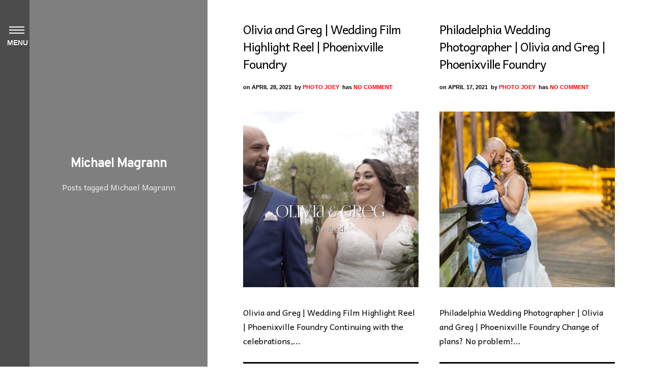

--- FILE ---
content_type: text/html; charset=UTF-8
request_url: https://www.trans4mationphotography.com/tag/michael-magrann/
body_size: 13052
content:
<!DOCTYPE html>
<html lang="en-US" prefix="og: https://ogp.me/ns# fb: https://ogp.me/ns/fb# website: https://ogp.me/ns/website#">
<head>
<meta charset="UTF-8" />

<meta name="viewport" content="width=device-width, initial-scale=1, maximum-scale=1" />

<title>Tampa Wedding Photographer &#8211; Trans4mation Photography</title>
<link rel="profile" href="https://gmpg.org/xfn/11" />
<link rel="pingback" href="https://www.trans4mationphotography.com/xmlrpc.php" />


		<link rel="shortcut icon" href="https://trans4mationphotography.com/wp-content/uploads/2016/10/Trans4mation-Green-Circular-Logo-4-e1477710404497.jpg" />
 

<!-- Start of  Zendesk Widget script -->
<!--script id="ze-snippet" src="https://static.zdassets.com/ekr/snippet.js?key=3ee208fa-9dd4-490b-bdf8-7ba15792dea3"> </script-->
<!-- End of  Zendesk Widget script -->


<meta name="wpsso-begin" content="wpsso structured data begin"/>
<!-- generator:1 --><meta name="generator" content="WPSSO Core 21.11.2/S"/>
<link rel="canonical" href="https://www.trans4mationphotography.com/tag/michael-magrann/"/>
<meta property="fb:app_id" content="966242223397117"/>
<meta property="og:type" content="website"/>
<meta property="og:url" content="https://www.trans4mationphotography.com/tag/michael-magrann/"/>
<meta property="og:locale" content="en_US"/>
<meta property="og:site_name" content="Tampa Wedding Photographer - Trans4mation Photography"/>
<meta property="og:title" content="Michael Magrann"/>
<meta property="og:description" content="Tag archive page for Michael Magrann."/>
<!-- og:image:1 --><meta property="og:image" content="https://trans4mationphotography.com/wp-content/uploads/2018/08/Trans4mation-Green-Circular-Logo-4-copy-150x150.png"/>
<!-- og:image:1 --><meta property="og:image:width" content="150"/>
<!-- og:image:1 --><meta property="og:image:height" content="150"/>
<meta name="twitter:domain" content="www.trans4mationphotography.com"/>
<meta name="twitter:site" content="@trans4mFoto"/>
<meta name="twitter:title" content="Michael Magrann"/>
<meta name="twitter:description" content="Tag archive page for Michael Magrann."/>
<meta name="twitter:card" content="summary"/>
<meta name="twitter:image" content="https://trans4mationphotography.com/wp-content/uploads/2018/08/Trans4mation-Green-Circular-Logo-4-copy-150x150.png"/>
<meta name="description" content="Tag archive page for Michael Magrann."/>
<meta name="thumbnail" content="https://trans4mationphotography.com/wp-content/uploads/2018/08/Trans4mation-Green-Circular-Logo-4-copy-150x150.png"/>
<meta name="robots" content="follow, index, max-snippet:-1, max-image-preview:large, max-video-preview:-1"/>
<script type="application/ld+json" id="wpsso-schema-graph">{
    "@context": "https://schema.org",
    "@graph": [
        {
            "@id": "/tag/michael-magrann/#sso/item-list/1268",
            "@context": "https://schema.org",
            "@type": "ItemList",
            "mainEntityOfPage": "https://www.trans4mationphotography.com/tag/michael-magrann/",
            "url": "https://www.trans4mationphotography.com/tag/michael-magrann/",
            "name": "Michael Magrann",
            "description": "Tag archive page for Michael Magrann.",
            "itemListOrder": "https://schema.org/ItemListOrderDescending",
            "itemListElement": [
                {
                    "@context": "https://schema.org",
                    "@type": "ListItem",
                    "position": 1,
                    "url": "https://www.trans4mationphotography.com/olivia-and-greg-wedding-film-highlight-reel-phoenixville-foundry/"
                },
                {
                    "@context": "https://schema.org",
                    "@type": "ListItem",
                    "position": 2,
                    "url": "https://www.trans4mationphotography.com/philadelphia-wedding-photographer-olivia-and-greg-phoenixville-foundry/"
                }
            ]
        }
    ]
}</script>
<meta name="wpsso-end" content="wpsso structured data end"/>
<meta name="wpsso-cached" content="2025-12-28T23:17:50+00:00 for www.trans4mationphotography.com"/>
<meta name="wpsso-added" content="2026-01-27T15:01:57+00:00 in 0.003071 secs (51.87 MB peak)"/>

	<style>img:is([sizes="auto" i], [sizes^="auto," i]) { contain-intrinsic-size: 3000px 1500px }</style>
			<script>
			window.HTGA4 = {"debug":true,"cookie_notice_enabled":null,"cookie_notice_cookie_key":"htga4_","cookie_notice_duration_type":null,"cookie_notice_duration_value":null,"cookie_notice_overlay_enabled":null,"should_auto_consent":true,"one_year_seconds":31536000};
		</script>
		<link rel='dns-prefetch' href='//maps.googleapis.com' />
<link rel='dns-prefetch' href='//fonts.googleapis.com' />
<link rel="alternate" type="application/rss+xml" title="Tampa Wedding Photographer - Trans4mation Photography &raquo; Feed" href="https://www.trans4mationphotography.com/feed/" />
<link rel="alternate" type="application/rss+xml" title="Tampa Wedding Photographer - Trans4mation Photography &raquo; Comments Feed" href="https://www.trans4mationphotography.com/comments/feed/" />
<link rel="alternate" type="application/rss+xml" title="Tampa Wedding Photographer - Trans4mation Photography &raquo; Michael Magrann Tag Feed" href="https://www.trans4mationphotography.com/tag/michael-magrann/feed/" />
<script type="text/javascript">
/* <![CDATA[ */
window._wpemojiSettings = {"baseUrl":"https:\/\/s.w.org\/images\/core\/emoji\/16.0.1\/72x72\/","ext":".png","svgUrl":"https:\/\/s.w.org\/images\/core\/emoji\/16.0.1\/svg\/","svgExt":".svg","source":{"concatemoji":"https:\/\/www.trans4mationphotography.com\/wp-includes\/js\/wp-emoji-release.min.js?ver=6.8.3"}};
/*! This file is auto-generated */
!function(s,n){var o,i,e;function c(e){try{var t={supportTests:e,timestamp:(new Date).valueOf()};sessionStorage.setItem(o,JSON.stringify(t))}catch(e){}}function p(e,t,n){e.clearRect(0,0,e.canvas.width,e.canvas.height),e.fillText(t,0,0);var t=new Uint32Array(e.getImageData(0,0,e.canvas.width,e.canvas.height).data),a=(e.clearRect(0,0,e.canvas.width,e.canvas.height),e.fillText(n,0,0),new Uint32Array(e.getImageData(0,0,e.canvas.width,e.canvas.height).data));return t.every(function(e,t){return e===a[t]})}function u(e,t){e.clearRect(0,0,e.canvas.width,e.canvas.height),e.fillText(t,0,0);for(var n=e.getImageData(16,16,1,1),a=0;a<n.data.length;a++)if(0!==n.data[a])return!1;return!0}function f(e,t,n,a){switch(t){case"flag":return n(e,"\ud83c\udff3\ufe0f\u200d\u26a7\ufe0f","\ud83c\udff3\ufe0f\u200b\u26a7\ufe0f")?!1:!n(e,"\ud83c\udde8\ud83c\uddf6","\ud83c\udde8\u200b\ud83c\uddf6")&&!n(e,"\ud83c\udff4\udb40\udc67\udb40\udc62\udb40\udc65\udb40\udc6e\udb40\udc67\udb40\udc7f","\ud83c\udff4\u200b\udb40\udc67\u200b\udb40\udc62\u200b\udb40\udc65\u200b\udb40\udc6e\u200b\udb40\udc67\u200b\udb40\udc7f");case"emoji":return!a(e,"\ud83e\udedf")}return!1}function g(e,t,n,a){var r="undefined"!=typeof WorkerGlobalScope&&self instanceof WorkerGlobalScope?new OffscreenCanvas(300,150):s.createElement("canvas"),o=r.getContext("2d",{willReadFrequently:!0}),i=(o.textBaseline="top",o.font="600 32px Arial",{});return e.forEach(function(e){i[e]=t(o,e,n,a)}),i}function t(e){var t=s.createElement("script");t.src=e,t.defer=!0,s.head.appendChild(t)}"undefined"!=typeof Promise&&(o="wpEmojiSettingsSupports",i=["flag","emoji"],n.supports={everything:!0,everythingExceptFlag:!0},e=new Promise(function(e){s.addEventListener("DOMContentLoaded",e,{once:!0})}),new Promise(function(t){var n=function(){try{var e=JSON.parse(sessionStorage.getItem(o));if("object"==typeof e&&"number"==typeof e.timestamp&&(new Date).valueOf()<e.timestamp+604800&&"object"==typeof e.supportTests)return e.supportTests}catch(e){}return null}();if(!n){if("undefined"!=typeof Worker&&"undefined"!=typeof OffscreenCanvas&&"undefined"!=typeof URL&&URL.createObjectURL&&"undefined"!=typeof Blob)try{var e="postMessage("+g.toString()+"("+[JSON.stringify(i),f.toString(),p.toString(),u.toString()].join(",")+"));",a=new Blob([e],{type:"text/javascript"}),r=new Worker(URL.createObjectURL(a),{name:"wpTestEmojiSupports"});return void(r.onmessage=function(e){c(n=e.data),r.terminate(),t(n)})}catch(e){}c(n=g(i,f,p,u))}t(n)}).then(function(e){for(var t in e)n.supports[t]=e[t],n.supports.everything=n.supports.everything&&n.supports[t],"flag"!==t&&(n.supports.everythingExceptFlag=n.supports.everythingExceptFlag&&n.supports[t]);n.supports.everythingExceptFlag=n.supports.everythingExceptFlag&&!n.supports.flag,n.DOMReady=!1,n.readyCallback=function(){n.DOMReady=!0}}).then(function(){return e}).then(function(){var e;n.supports.everything||(n.readyCallback(),(e=n.source||{}).concatemoji?t(e.concatemoji):e.wpemoji&&e.twemoji&&(t(e.twemoji),t(e.wpemoji)))}))}((window,document),window._wpemojiSettings);
/* ]]> */
</script>
<link rel='stylesheet' id='pt-cv-public-style-css' href='https://www.trans4mationphotography.com/wp-content/plugins/content-views-query-and-display-post-page/public/assets/css/cv.css?ver=4.2.1' type='text/css' media='all' />
<style id='wp-emoji-styles-inline-css' type='text/css'>

	img.wp-smiley, img.emoji {
		display: inline !important;
		border: none !important;
		box-shadow: none !important;
		height: 1em !important;
		width: 1em !important;
		margin: 0 0.07em !important;
		vertical-align: -0.1em !important;
		background: none !important;
		padding: 0 !important;
	}
</style>
<link rel='stylesheet' id='wp-block-library-css' href='https://www.trans4mationphotography.com/wp-includes/css/dist/block-library/style.min.css?ver=6.8.3' type='text/css' media='all' />
<style id='classic-theme-styles-inline-css' type='text/css'>
/*! This file is auto-generated */
.wp-block-button__link{color:#fff;background-color:#32373c;border-radius:9999px;box-shadow:none;text-decoration:none;padding:calc(.667em + 2px) calc(1.333em + 2px);font-size:1.125em}.wp-block-file__button{background:#32373c;color:#fff;text-decoration:none}
</style>
<style id='global-styles-inline-css' type='text/css'>
:root{--wp--preset--aspect-ratio--square: 1;--wp--preset--aspect-ratio--4-3: 4/3;--wp--preset--aspect-ratio--3-4: 3/4;--wp--preset--aspect-ratio--3-2: 3/2;--wp--preset--aspect-ratio--2-3: 2/3;--wp--preset--aspect-ratio--16-9: 16/9;--wp--preset--aspect-ratio--9-16: 9/16;--wp--preset--color--black: #000000;--wp--preset--color--cyan-bluish-gray: #abb8c3;--wp--preset--color--white: #ffffff;--wp--preset--color--pale-pink: #f78da7;--wp--preset--color--vivid-red: #cf2e2e;--wp--preset--color--luminous-vivid-orange: #ff6900;--wp--preset--color--luminous-vivid-amber: #fcb900;--wp--preset--color--light-green-cyan: #7bdcb5;--wp--preset--color--vivid-green-cyan: #00d084;--wp--preset--color--pale-cyan-blue: #8ed1fc;--wp--preset--color--vivid-cyan-blue: #0693e3;--wp--preset--color--vivid-purple: #9b51e0;--wp--preset--gradient--vivid-cyan-blue-to-vivid-purple: linear-gradient(135deg,rgba(6,147,227,1) 0%,rgb(155,81,224) 100%);--wp--preset--gradient--light-green-cyan-to-vivid-green-cyan: linear-gradient(135deg,rgb(122,220,180) 0%,rgb(0,208,130) 100%);--wp--preset--gradient--luminous-vivid-amber-to-luminous-vivid-orange: linear-gradient(135deg,rgba(252,185,0,1) 0%,rgba(255,105,0,1) 100%);--wp--preset--gradient--luminous-vivid-orange-to-vivid-red: linear-gradient(135deg,rgba(255,105,0,1) 0%,rgb(207,46,46) 100%);--wp--preset--gradient--very-light-gray-to-cyan-bluish-gray: linear-gradient(135deg,rgb(238,238,238) 0%,rgb(169,184,195) 100%);--wp--preset--gradient--cool-to-warm-spectrum: linear-gradient(135deg,rgb(74,234,220) 0%,rgb(151,120,209) 20%,rgb(207,42,186) 40%,rgb(238,44,130) 60%,rgb(251,105,98) 80%,rgb(254,248,76) 100%);--wp--preset--gradient--blush-light-purple: linear-gradient(135deg,rgb(255,206,236) 0%,rgb(152,150,240) 100%);--wp--preset--gradient--blush-bordeaux: linear-gradient(135deg,rgb(254,205,165) 0%,rgb(254,45,45) 50%,rgb(107,0,62) 100%);--wp--preset--gradient--luminous-dusk: linear-gradient(135deg,rgb(255,203,112) 0%,rgb(199,81,192) 50%,rgb(65,88,208) 100%);--wp--preset--gradient--pale-ocean: linear-gradient(135deg,rgb(255,245,203) 0%,rgb(182,227,212) 50%,rgb(51,167,181) 100%);--wp--preset--gradient--electric-grass: linear-gradient(135deg,rgb(202,248,128) 0%,rgb(113,206,126) 100%);--wp--preset--gradient--midnight: linear-gradient(135deg,rgb(2,3,129) 0%,rgb(40,116,252) 100%);--wp--preset--font-size--small: 13px;--wp--preset--font-size--medium: 20px;--wp--preset--font-size--large: 36px;--wp--preset--font-size--x-large: 42px;--wp--preset--spacing--20: 0.44rem;--wp--preset--spacing--30: 0.67rem;--wp--preset--spacing--40: 1rem;--wp--preset--spacing--50: 1.5rem;--wp--preset--spacing--60: 2.25rem;--wp--preset--spacing--70: 3.38rem;--wp--preset--spacing--80: 5.06rem;--wp--preset--shadow--natural: 6px 6px 9px rgba(0, 0, 0, 0.2);--wp--preset--shadow--deep: 12px 12px 50px rgba(0, 0, 0, 0.4);--wp--preset--shadow--sharp: 6px 6px 0px rgba(0, 0, 0, 0.2);--wp--preset--shadow--outlined: 6px 6px 0px -3px rgba(255, 255, 255, 1), 6px 6px rgba(0, 0, 0, 1);--wp--preset--shadow--crisp: 6px 6px 0px rgba(0, 0, 0, 1);}:where(.is-layout-flex){gap: 0.5em;}:where(.is-layout-grid){gap: 0.5em;}body .is-layout-flex{display: flex;}.is-layout-flex{flex-wrap: wrap;align-items: center;}.is-layout-flex > :is(*, div){margin: 0;}body .is-layout-grid{display: grid;}.is-layout-grid > :is(*, div){margin: 0;}:where(.wp-block-columns.is-layout-flex){gap: 2em;}:where(.wp-block-columns.is-layout-grid){gap: 2em;}:where(.wp-block-post-template.is-layout-flex){gap: 1.25em;}:where(.wp-block-post-template.is-layout-grid){gap: 1.25em;}.has-black-color{color: var(--wp--preset--color--black) !important;}.has-cyan-bluish-gray-color{color: var(--wp--preset--color--cyan-bluish-gray) !important;}.has-white-color{color: var(--wp--preset--color--white) !important;}.has-pale-pink-color{color: var(--wp--preset--color--pale-pink) !important;}.has-vivid-red-color{color: var(--wp--preset--color--vivid-red) !important;}.has-luminous-vivid-orange-color{color: var(--wp--preset--color--luminous-vivid-orange) !important;}.has-luminous-vivid-amber-color{color: var(--wp--preset--color--luminous-vivid-amber) !important;}.has-light-green-cyan-color{color: var(--wp--preset--color--light-green-cyan) !important;}.has-vivid-green-cyan-color{color: var(--wp--preset--color--vivid-green-cyan) !important;}.has-pale-cyan-blue-color{color: var(--wp--preset--color--pale-cyan-blue) !important;}.has-vivid-cyan-blue-color{color: var(--wp--preset--color--vivid-cyan-blue) !important;}.has-vivid-purple-color{color: var(--wp--preset--color--vivid-purple) !important;}.has-black-background-color{background-color: var(--wp--preset--color--black) !important;}.has-cyan-bluish-gray-background-color{background-color: var(--wp--preset--color--cyan-bluish-gray) !important;}.has-white-background-color{background-color: var(--wp--preset--color--white) !important;}.has-pale-pink-background-color{background-color: var(--wp--preset--color--pale-pink) !important;}.has-vivid-red-background-color{background-color: var(--wp--preset--color--vivid-red) !important;}.has-luminous-vivid-orange-background-color{background-color: var(--wp--preset--color--luminous-vivid-orange) !important;}.has-luminous-vivid-amber-background-color{background-color: var(--wp--preset--color--luminous-vivid-amber) !important;}.has-light-green-cyan-background-color{background-color: var(--wp--preset--color--light-green-cyan) !important;}.has-vivid-green-cyan-background-color{background-color: var(--wp--preset--color--vivid-green-cyan) !important;}.has-pale-cyan-blue-background-color{background-color: var(--wp--preset--color--pale-cyan-blue) !important;}.has-vivid-cyan-blue-background-color{background-color: var(--wp--preset--color--vivid-cyan-blue) !important;}.has-vivid-purple-background-color{background-color: var(--wp--preset--color--vivid-purple) !important;}.has-black-border-color{border-color: var(--wp--preset--color--black) !important;}.has-cyan-bluish-gray-border-color{border-color: var(--wp--preset--color--cyan-bluish-gray) !important;}.has-white-border-color{border-color: var(--wp--preset--color--white) !important;}.has-pale-pink-border-color{border-color: var(--wp--preset--color--pale-pink) !important;}.has-vivid-red-border-color{border-color: var(--wp--preset--color--vivid-red) !important;}.has-luminous-vivid-orange-border-color{border-color: var(--wp--preset--color--luminous-vivid-orange) !important;}.has-luminous-vivid-amber-border-color{border-color: var(--wp--preset--color--luminous-vivid-amber) !important;}.has-light-green-cyan-border-color{border-color: var(--wp--preset--color--light-green-cyan) !important;}.has-vivid-green-cyan-border-color{border-color: var(--wp--preset--color--vivid-green-cyan) !important;}.has-pale-cyan-blue-border-color{border-color: var(--wp--preset--color--pale-cyan-blue) !important;}.has-vivid-cyan-blue-border-color{border-color: var(--wp--preset--color--vivid-cyan-blue) !important;}.has-vivid-purple-border-color{border-color: var(--wp--preset--color--vivid-purple) !important;}.has-vivid-cyan-blue-to-vivid-purple-gradient-background{background: var(--wp--preset--gradient--vivid-cyan-blue-to-vivid-purple) !important;}.has-light-green-cyan-to-vivid-green-cyan-gradient-background{background: var(--wp--preset--gradient--light-green-cyan-to-vivid-green-cyan) !important;}.has-luminous-vivid-amber-to-luminous-vivid-orange-gradient-background{background: var(--wp--preset--gradient--luminous-vivid-amber-to-luminous-vivid-orange) !important;}.has-luminous-vivid-orange-to-vivid-red-gradient-background{background: var(--wp--preset--gradient--luminous-vivid-orange-to-vivid-red) !important;}.has-very-light-gray-to-cyan-bluish-gray-gradient-background{background: var(--wp--preset--gradient--very-light-gray-to-cyan-bluish-gray) !important;}.has-cool-to-warm-spectrum-gradient-background{background: var(--wp--preset--gradient--cool-to-warm-spectrum) !important;}.has-blush-light-purple-gradient-background{background: var(--wp--preset--gradient--blush-light-purple) !important;}.has-blush-bordeaux-gradient-background{background: var(--wp--preset--gradient--blush-bordeaux) !important;}.has-luminous-dusk-gradient-background{background: var(--wp--preset--gradient--luminous-dusk) !important;}.has-pale-ocean-gradient-background{background: var(--wp--preset--gradient--pale-ocean) !important;}.has-electric-grass-gradient-background{background: var(--wp--preset--gradient--electric-grass) !important;}.has-midnight-gradient-background{background: var(--wp--preset--gradient--midnight) !important;}.has-small-font-size{font-size: var(--wp--preset--font-size--small) !important;}.has-medium-font-size{font-size: var(--wp--preset--font-size--medium) !important;}.has-large-font-size{font-size: var(--wp--preset--font-size--large) !important;}.has-x-large-font-size{font-size: var(--wp--preset--font-size--x-large) !important;}
:where(.wp-block-post-template.is-layout-flex){gap: 1.25em;}:where(.wp-block-post-template.is-layout-grid){gap: 1.25em;}
:where(.wp-block-columns.is-layout-flex){gap: 2em;}:where(.wp-block-columns.is-layout-grid){gap: 2em;}
:root :where(.wp-block-pullquote){font-size: 1.5em;line-height: 1.6;}
</style>
<link rel='stylesheet' id='contact-form-7-css' href='https://www.trans4mationphotography.com/wp-content/plugins/contact-form-7/includes/css/styles.css?ver=6.1.4' type='text/css' media='all' />
<link rel='stylesheet' id='collapscore-css-css' href='https://www.trans4mationphotography.com/wp-content/plugins/jquery-collapse-o-matic/css/core_style.css?ver=1.0' type='text/css' media='all' />
<link rel='stylesheet' id='collapseomatic-css-css' href='https://www.trans4mationphotography.com/wp-content/plugins/jquery-collapse-o-matic/css/light_style.css?ver=1.6' type='text/css' media='all' />
<link rel='stylesheet' id='google_font0-css' href='https://fonts.googleapis.com/css?family=Amatica%3A400%2C700%2C400italic&#038;subset=latin%2Ccyrillic-ext%2Cgreek-ext%2Ccyrillic&#038;ver=6.8.3' type='text/css' media='all' />
<link rel='stylesheet' id='google_font2-css' href='https://fonts.googleapis.com/css?family=Andika%3A400%2C700%2C400italic&#038;subset=latin%2Ccyrillic-ext%2Cgreek-ext%2Ccyrillic&#038;ver=6.8.3' type='text/css' media='all' />
<link rel='stylesheet' id='google_font3-css' href='https://fonts.googleapis.com/css?family=Overpass%3A400%2C700%2C400italic&#038;subset=latin%2Ccyrillic-ext%2Cgreek-ext%2Ccyrillic&#038;ver=6.8.3' type='text/css' media='all' />
<link rel='stylesheet' id='combined_css-css' href='https://www.trans4mationphotography.com/wp-content/themes/stellar/cache/combined.css?ver=2.9.1' type='text/css' media='all' />
<link rel='stylesheet' id='fontawesome-css' href='https://www.trans4mationphotography.com/wp-content/themes/stellar/css/font-awesome.min.css?ver=2.9.1' type='text/css' media='all' />
<link rel='stylesheet' id='custom_css-css' href='https://www.trans4mationphotography.com/wp-content/themes/stellar/templates/custom-css.php?ver=2.9.1' type='text/css' media='all' />
<link rel='stylesheet' id='grid-css' href='https://www.trans4mationphotography.com/wp-content/themes/stellar/css/grid.css?ver=6.8.3' type='text/css' media='all' />
<link rel='stylesheet' id='call-now-button-modern-style-css' href='https://www.trans4mationphotography.com/wp-content/plugins/call-now-button/resources/style/modern.css?ver=1.5.5' type='text/css' media='all' />
<script type="text/javascript" src="https://www.trans4mationphotography.com/wp-includes/js/jquery/jquery.min.js?ver=3.7.1" id="jquery-core-js"></script>
<script type="text/javascript" src="https://www.trans4mationphotography.com/wp-includes/js/jquery/jquery-migrate.min.js?ver=3.4.1" id="jquery-migrate-js"></script>
<link rel="https://api.w.org/" href="https://www.trans4mationphotography.com/wp-json/" /><link rel="alternate" title="JSON" type="application/json" href="https://www.trans4mationphotography.com/wp-json/wp/v2/tags/1268" /><link rel="EditURI" type="application/rsd+xml" title="RSD" href="https://www.trans4mationphotography.com/xmlrpc.php?rsd" />
<meta name="generator" content="WordPress 6.8.3" />
	<link rel="preconnect" href="https://fonts.googleapis.com">
	<link rel="preconnect" href="https://fonts.gstatic.com">
	<link href='https://fonts.googleapis.com/css2?display=swap&family=Andika&family=Amatica+SC:wght@400;700' rel='stylesheet'><script>readMoreArgs = []</script><script type="text/javascript">
				EXPM_VERSION=3.55;EXPM_AJAX_URL='https://www.trans4mationphotography.com/wp-admin/admin-ajax.php';
			function yrmAddEvent(element, eventName, fn) {
				if (element.addEventListener)
					element.addEventListener(eventName, fn, false);
				else if (element.attachEvent)
					element.attachEvent('on' + eventName, fn);
			}
			</script>		<!-- Global site tag (gtag.js) - added by HT Easy Ga4 -->
		<script>
			window.dataLayer = window.dataLayer || [];
			function gtag() { dataLayer.push(arguments); }

			// Default: deny all tracking
			gtag('consent', 'default', {
				'ad_storage': 'denied',
				'analytics_storage': 'denied',
				'ad_user_data': 'denied',
				'ad_personalization': 'denied'
			});

			// Load gtag script early; update permissions after consent
			(function() {
				const script = document.createElement('script');
				script.async = true;
				script.src = `https://www.googletagmanager.com/gtag/js?id=G-8P2LCWL4MQ`;
				document.head.appendChild(script);
			})();

			gtag('js', new Date());
			gtag('config', 'G-8P2LCWL4MQ');
		</script>
	<meta name="generator" content="Elementor 3.34.3; features: additional_custom_breakpoints; settings: css_print_method-external, google_font-enabled, font_display-auto">
<style type="text/css">.recentcomments a{display:inline !important;padding:0 !important;margin:0 !important;}</style>			<style>
				.e-con.e-parent:nth-of-type(n+4):not(.e-lazyloaded):not(.e-no-lazyload),
				.e-con.e-parent:nth-of-type(n+4):not(.e-lazyloaded):not(.e-no-lazyload) * {
					background-image: none !important;
				}
				@media screen and (max-height: 1024px) {
					.e-con.e-parent:nth-of-type(n+3):not(.e-lazyloaded):not(.e-no-lazyload),
					.e-con.e-parent:nth-of-type(n+3):not(.e-lazyloaded):not(.e-no-lazyload) * {
						background-image: none !important;
					}
				}
				@media screen and (max-height: 640px) {
					.e-con.e-parent:nth-of-type(n+2):not(.e-lazyloaded):not(.e-no-lazyload),
					.e-con.e-parent:nth-of-type(n+2):not(.e-lazyloaded):not(.e-no-lazyload) * {
						background-image: none !important;
					}
				}
			</style>
			<link rel="icon" href="https://www.trans4mationphotography.com/wp-content/uploads/2016/10/cropped-Trans4mation-Green-Circular-Logo-4-e1477712271897.jpg" sizes="32x32" />
<link rel="icon" href="https://www.trans4mationphotography.com/wp-content/uploads/2016/10/cropped-Trans4mation-Green-Circular-Logo-4-e1477712271897.jpg" sizes="192x192" />
<link rel="apple-touch-icon" href="https://www.trans4mationphotography.com/wp-content/uploads/2016/10/cropped-Trans4mation-Green-Circular-Logo-4-e1477712271897.jpg" />
<meta name="msapplication-TileImage" content="https://www.trans4mationphotography.com/wp-content/uploads/2016/10/cropped-Trans4mation-Green-Circular-Logo-4-e1477712271897.jpg" />
		<style type="text/css" id="wp-custom-css">
			@media only screen and (min-width: 900px) {
.page-id-3025 #homepageLogo{
    left:6%;
}
}

@media only screen and (min-width: 900px) {
#menu_toggle{
    top:10%;
}
	#menu_title{
    top:10%;
}
}


#cta {
z-index: 1000;
position: relative;
top:45%;
text-align: center;
		
}

.cta-header {
	color:#fff;
	background: rgba(185, 185, 185, 0.6);
display: inline-block;
margin-bottom: 1em;
}
.cta-button {
	background:#fff;
	color:#000;
	font-weight:700;
	padding:.7em;
	text-transform:uppercase;
}

.cta-button:hover {
	background:#000;
	color:#fff;

}

@media only screen and (max-width: 900px) {
.type-post:last-child .post_wrapper.fullwidth {
padding-top: 270px !important;
}
}

@media only screen and (max-width: 769px) {
    .entry-content img {
        max-width: 50%;
    }
}

#supersized img{object-fit:cover !important; top:0 !important;}

.grecaptcha-badge { visibility: hidden; }		</style>
			<style id="egf-frontend-styles" type="text/css">
		p {font-family: 'Andika', sans-serif;font-size: 16px;font-style: normal;font-weight: 400;line-height: 1.5;} h1 {font-family: 'Amatica SC', sans-serif;font-size: 34px;font-style: normal;font-weight: 700;line-height: 1.2;} h2 {font-family: 'Amatica SC', sans-serif;font-size: 29px;font-style: normal;font-weight: 400;letter-spacing: 2px;} h3 {font-family: 'Andika', sans-serif;font-size: 22px;font-style: normal;font-weight: 400;} h4 {font-family: 'Andika', sans-serif;font-style: normal;font-weight: 400;} h5 {font-family: 'Andika', sans-serif;font-style: normal;font-weight: 400;} h6 {font-family: 'Andika', sans-serif;font-style: normal;font-weight: 400;} 	</style>
	
</head>

<body data-rsssl=1 class="archive tag tag-michael-magrann tag-1268 wp-theme-stellar elementor-default elementor-kit-139361 wpsso-term-1268-tax-post_tag" data-style="blog_grid">
		<input type="hidden" id="pp_enable_reflection" name="pp_enable_reflection" value="true"/>
	<input type="hidden" id="pp_enable_right_click" name="pp_enable_right_click" value="true"/>
	<input type="hidden" id="pp_enable_dragging" name="pp_enable_dragging" value="true"/>
	<input type="hidden" id="pp_image_path" name="pp_image_path" value="https://www.trans4mationphotography.com/wp-content/themes/stellar/images/"/>
	<input type="hidden" id="pp_homepage_url" name="pp_homepage_url" value="https://www.trans4mationphotography.com"/>
	
	<input type="hidden" id="pp_menu_display" name="pp_menu_display" value=""/>
	
		<input type="hidden" id="pp_footer_style" name="pp_footer_style" value=""/>
	
	<div id="menu_close_icon">
		<div id="menu_toggle"></div>
		<div id="menu_title">Menu</div>	
	</div>
	
	<!--Begin Template Menu -->
	<div class="top_bar">
	
	<div class="top_bar_wrapper">
	
		<div id="menu_wrapper">
			
			<!-- Begin logo -->	
						    <a id="custom_logo" class="logo_wrapper" href="https://www.trans4mationphotography.com">
			    	<img src="https://trans4mationphotography.com/wp-content/uploads/2016/10/cropped-Trans4mation-Green-Circular-Logo-4-e1477712271897.jpg" alt=""/>
			    </a>
						<!-- End logo -->
			
		    <!-- Begin main nav -->
		    <div id="nav_wrapper">
		    	<div class="nav_wrapper_inner">
		    		<div id="menu_border_wrapper">
		    			<div class="menu-menu-1-container"><ul id="main_menu" class="nav"><li id="menu-item-10" class="menu-item menu-item-type-custom menu-item-object-custom menu-item-has-children arrow menu-item-10"><a href="#">About</a>
<ul class="sub-menu">
	<li id="menu-item-151865" class="menu-item menu-item-type-custom menu-item-object-custom menu-item-151865"><a>Send Text NOW</a></li>
	<li id="menu-item-3042" class="menu-item menu-item-type-post_type menu-item-object-page menu-item-3042"><a href="https://www.trans4mationphotography.com/about-joey-annapolis-wedding-photographer-baltimore-wedding-photographer/">About</a></li>
	<li id="menu-item-9862" class="menu-item menu-item-type-post_type menu-item-object-page menu-item-9862"><a href="https://www.trans4mationphotography.com/contact/">Contact</a></li>
	<li id="menu-item-6108" class="menu-item menu-item-type-post_type menu-item-object-page menu-item-6108"><a href="https://www.trans4mationphotography.com/other/">Associate Bios</a></li>
</ul>
</li>
<li id="menu-item-5887" class="menu-item menu-item-type-custom menu-item-object-custom menu-item-has-children arrow menu-item-5887"><a href="#">Weddings</a>
<ul class="sub-menu">
	<li id="menu-item-151866" class="menu-item menu-item-type-custom menu-item-object-custom menu-item-151866"><a>Send Text NOW</a></li>
	<li id="menu-item-10206" class="menu-item menu-item-type-post_type menu-item-object-page menu-item-10206"><a href="https://www.trans4mationphotography.com/inspiration-and-advice-trans4mation-photography-annapolis-wedding-photographer/">Inspiration &#038; Advice</a></li>
	<li id="menu-item-12352" class="menu-item menu-item-type-custom menu-item-object-custom menu-item-12352"><a href="https://trans4mationvideo.com">We Do Video</a></li>
	<li id="menu-item-8669" class="menu-item menu-item-type-custom menu-item-object-custom menu-item-8669"><a href="https://www.instagram.com/trans4mationphoto/">Latest Instagram!</a></li>
	<li id="menu-item-8404" class="menu-item menu-item-type-post_type menu-item-object-page menu-item-8404"><a href="https://www.trans4mationphotography.com/wedding-photography-consultation-brochure-fine-art-annapolis-wedding-photographer/">Info Booklet</a></li>
	<li id="menu-item-6963" class="menu-item menu-item-type-post_type menu-item-object-page menu-item-6963"><a href="https://www.trans4mationphotography.com/frequently-asked-questions-to-ask-when-hiring-a-wedding-photographer/">Wedding FAQs</a></li>
	<li id="menu-item-3048" class="menu-item menu-item-type-post_type menu-item-object-page menu-item-3048"><a href="https://www.trans4mationphotography.com/investment-annapolis-wedding-photographer/">Investment</a></li>
	<li id="menu-item-4814" class="menu-item menu-item-type-custom menu-item-object-custom menu-item-4814"><a href="http://www.weddingwire.com/reviews/trans4mation-photography-annapolis/dc564465ba9aad12.html">WeddingWire Reviews</a></li>
</ul>
</li>
<li id="menu-item-8628" class="menu-item menu-item-type-custom menu-item-object-custom menu-item-has-children arrow menu-item-8628"><a href="#">Helpful Extras</a>
<ul class="sub-menu">
	<li id="menu-item-149282" class="menu-item menu-item-type-post_type menu-item-object-page menu-item-149282"><a href="https://www.trans4mationphotography.com/wedding-photo-and-video-planning-guide/">Planning Guide</a></li>
	<li id="menu-item-6718" class="menu-item menu-item-type-post_type menu-item-object-page menu-item-6718"><a href="https://www.trans4mationphotography.com/how-to-prepare-for-your-engagement-photos-session/">Engagement Prep</a></li>
	<li id="menu-item-3888" class="menu-item menu-item-type-post_type menu-item-object-page menu-item-3888"><a href="https://www.trans4mationphotography.com/wedding-venues-in-annapolis/">Annapolis Venues</a></li>
	<li id="menu-item-5893" class="menu-item menu-item-type-taxonomy menu-item-object-portfoliosets menu-item-5893"><a href="https://www.trans4mationphotography.com/portfoliosets/wedding-portfolio/">Tutorials</a></li>
</ul>
</li>
<li id="menu-item-12" class="menu-item menu-item-type-custom menu-item-object-custom menu-item-12"><a target="_blank" href="http://www.enjoyphotos.com">Clients Only</a></li>
<li id="menu-item-3035" class="menu-item menu-item-type-post_type menu-item-object-page current_page_parent menu-item-3035"><a href="https://www.trans4mationphotography.com/blog-annapolis-wedding-photographers-baltimore-wedding-photographers/">Journal Blog</a></li>
</ul></div>		    		</div>
		    	</div>
		    </div>
		    
		    <div class="social_wrapper">
			    <ul>
			    				    				    				    				    	<li><a title="Youtube" href="http://youtube.com/channel/UCfHW-lIha6OY9ivHE4bIldg" target="_blank"><i class="fa fa-youtube"></i></a></li>
			    				    				    				    				    				    				    				    				    	<li><a title="Instagram" href="http://instagram.com/Trans4mationphoto" target="_blank"><i class="fa fa-instagram"></i></a></li>
			    				    </ul>
			</div>
		    
		    <!-- End main nav -->
		    
			<div class="footer_bar">
				<div class="footer_bar_wrapper">
				    <div id="copyright">(c) 2010-2025 Trans4mation Photography</div>				</div>
			</div>

		</div> 
	</div>
	
	</div> 

	<!-- Begin template wrapper -->
	<div id="wrapper">
	 	

<!-- Begin content -->

<div id="page_caption">
    <div id="page_caption_wrapper">
    	    	<h1>Michael Magrann</h1>
    	    	    	<div class="page_tagline">
    		Posts tagged Michael Magrann    	</div>
    	    	
    	    </div>
</div>

<div id="page_content_wrapper" class="two" style="float:left;">
    
    <div class="inner">

    	<!-- Begin main content -->
    	<div class="inner_wrapper">
    		
    		<div id="blog_grid_wrapper">
					
						
			<!-- Begin each blog post -->
			<div id="post-14828" class="post-14828 post type-post status-publish format-standard has-post-thumbnail hentry category-engagements category-weddings tag-annapolisweddingphotographers tag-baltimoreweddingphotographers tag-annapolis tag-annapolis-wedding-photographer tag-annapolis-wedding-photographers tag-annapolis-wedding-photography tag-annapolis-weddings tag-ariana-aquilino tag-ava tag-baltimore tag-baltimore-photography tag-baltimore-wedding tag-baltimore-wedding-photographer tag-baltimore-wedding-photographers tag-baltimore-wedding-photography tag-beloved tag-best-wedding-photographers tag-brian-kennedy tag-bridal-boutique tag-carly-fuller tag-ceremony-officiants tag-christa-photography tag-christa-rae-photography tag-creative-wedding-photographers tag-daniel-aquilino tag-danielle-gonzalez tag-davids-bridal tag-dominic tag-emily-urso tag-exxtra-jewelers tag-fine-art-wedding-photographers tag-flowers-by-lori tag-flowers-by-loriann tag-fnd-beauty tag-gabriella-vizzarri tag-greg tag-greg-araujo tag-hamilton-photography tag-irinis-original tag-jackalope-photography tag-jaclyn-grosso tag-jimmy-hally tag-joseph-vizzarri tag-joy-michelle tag-joy-michelle-photography tag-katlin-maurer tag-kimberly-perry tag-krista-jones tag-lori-chermark tag-maryland-photographer tag-maryland-photographers tag-maryland-wedding-photographer tag-maryland-wedding-photographers tag-mens-wearhouse tag-michael-kane tag-michael-magrann tag-minted tag-natural-light tag-natural-light-photographers tag-natural-light-wedding-photographer tag-noelle-gesualdo tag-olivia tag-olivia-and-greg tag-olivia-dicrenscenza tag-phoenixville-foundry tag-photographer tag-photographers tag-photography tag-queen-of-hearts tag-ron-convento tag-silver-sound tag-stephanie-cook tag-stephen-campbell tag-the-annapolis-photographer tag-the-masters-baker tag-theknot tag-trans4mation-photography tag-victoria-selman tag-wedding-photography tag-weddingwire">
			
				<div class="post_wrapper grid_layout">
				
					<div class="post_header grid_layout">
				    	<h5><a href="https://www.trans4mationphotography.com/olivia-and-greg-wedding-film-highlight-reel-phoenixville-foundry/" title="Olivia and Greg | Wedding Film Highlight Reel | Phoenixville Foundry">Olivia and Greg | Wedding Film Highlight Reel | Phoenixville Foundry</a></h5>
				    	<div class="post_detail">
						    on&nbsp;<span class="uppercase">April 28, 2021</span>&nbsp;
						    						    	by&nbsp;<a class="uppercase" href="https://www.trans4mationphotography.com/author/photojoey/">Photo Joey</a>&nbsp;
						    						    has&nbsp;<a class="uppercase" href="https://www.trans4mationphotography.com/olivia-and-greg-wedding-film-highlight-reel-phoenixville-foundry/#respond">No Comment</a>
						</div>
				    </div>
				    <br class="clear"/>
				
									    
						<br class="clear"/>
						<div class="post_img">
						    <a href="https://www.trans4mationphotography.com/olivia-and-greg-wedding-film-highlight-reel-phoenixville-foundry/">
						    	<img src="https://www.trans4mationphotography.com/wp-content/uploads/2021/04/Screen-Shot-2021-04-28-at-2.55.09-PM-485x485.png" alt="" class=""/>
						    </a>
						</div>
						<br class="clear"/>
				    
				    				    
				    				    		Olivia and Greg | Wedding Film Highlight Reel | Phoenixville Foundry Continuing with the celebrations,...				    
				    				    
				    <br class="clear"/><br/><hr/>
				    
				</div>
			
			</div>
			<!-- End each blog post -->
			
						
			<!-- Begin each blog post -->
			<div id="post-14701" class="post-14701 post type-post status-publish format-standard has-post-thumbnail hentry category-engagements category-weddings tag-annapolisweddingphotographers tag-baltimoreweddingphotographers tag-annapolis tag-annapolis-wedding-photographer tag-annapolis-wedding-photographers tag-annapolis-wedding-photography tag-annapolis-weddings tag-ariana-aquilino tag-ava tag-baltimore tag-baltimore-photography tag-baltimore-wedding tag-baltimore-wedding-photographer tag-baltimore-wedding-photographers tag-baltimore-wedding-photography tag-beloved tag-best-wedding-photographers tag-brian-kennedy tag-bridal-boutique tag-carly-fuller tag-ceremony-officiants tag-christa-photography tag-christa-rae-photography tag-creative-wedding-photographers tag-daniel-aquilino tag-danielle-gonzalez tag-davids-bridal tag-dominic tag-emily-urso tag-exxtra-jewelers tag-fine-art-wedding-photographers tag-flowers-by-lori tag-flowers-by-loriann tag-fnd-beauty tag-gabriella-vizzarri tag-greg tag-greg-araujo tag-hamilton-photography tag-irinis-original tag-jackalope-photography tag-jaclyn-grosso tag-jimmy-hally tag-joseph-vizzarri tag-joy-michelle tag-joy-michelle-photography tag-katlin-maurer tag-kimberly-perry tag-krista-jones tag-lori-chermark tag-maryland-photographer tag-maryland-photographers tag-maryland-wedding-photographer tag-maryland-wedding-photographers tag-mens-wearhouse tag-michael-kane tag-michael-magrann tag-minted tag-natural-light tag-natural-light-photographers tag-natural-light-wedding-photographer tag-noelle-gesualdo tag-olivia tag-olivia-and-greg tag-olivia-dicrenscenza tag-phoenixville-foundry tag-photographer tag-photographers tag-photography tag-queen-of-hearts tag-ron-convento tag-silver-sound tag-stephanie-cook tag-stephen-campbell tag-the-annapolis-photographer tag-the-masters-baker tag-theknot tag-trans4mation-photography tag-victoria-selman tag-wedding-photography tag-weddingwire">
			
				<div class="post_wrapper grid_layout">
				
					<div class="post_header grid_layout">
				    	<h5><a href="https://www.trans4mationphotography.com/philadelphia-wedding-photographer-olivia-and-greg-phoenixville-foundry/" title="Philadelphia Wedding Photographer | Olivia and Greg | Phoenixville Foundry">Philadelphia Wedding Photographer | Olivia and Greg | Phoenixville Foundry</a></h5>
				    	<div class="post_detail">
						    on&nbsp;<span class="uppercase">April 17, 2021</span>&nbsp;
						    						    	by&nbsp;<a class="uppercase" href="https://www.trans4mationphotography.com/author/photojoey/">Photo Joey</a>&nbsp;
						    						    has&nbsp;<a class="uppercase" href="https://www.trans4mationphotography.com/philadelphia-wedding-photographer-olivia-and-greg-phoenixville-foundry/#respond">No Comment</a>
						</div>
				    </div>
				    <br class="clear"/>
				
									    
						<br class="clear"/>
						<div class="post_img">
						    <a href="https://www.trans4mationphotography.com/philadelphia-wedding-photographer-olivia-and-greg-phoenixville-foundry/">
						    	<img src="https://www.trans4mationphotography.com/wp-content/uploads/2021/04/Olivia-and-Greg-Wedding-1767-485x485.jpg" alt="" class=""/>
						    </a>
						</div>
						<br class="clear"/>
				    
				    				    
				    				    		Philadelphia Wedding Photographer | Olivia and Greg | Phoenixville Foundry Change of plans? No problem!...				    
				    				    
				    <br class="clear"/><br/><hr/>
				    
				</div>
			
			</div>
			<!-- End each blog post -->
			
			    		
    	</div>
    	
    </div>
    <!-- End main content -->
    
    
</div>  

	
<script>
  (function(i,s,o,g,r,a,m){i['GoogleAnalyticsObject']=r;i[r]=i[r]||function(){
  (i[r].q=i[r].q||[]).push(arguments)},i[r].l=1*new Date();a=s.createElement(o),
  m=s.getElementsByTagName(o)[0];a.async=1;a.src=g;m.parentNode.insertBefore(a,m)
  })(window,document,'script','//www.google-analytics.com/analytics.js','ga');

  ga('create', 'UA-24151905-1', 'auto');
  ga('send', 'pageview');

</script>
</div>

</div>

<div id="toTop" class="withbg">
	<i class="fa  fa-arrow-up"></i>
</div>


<script type="speculationrules">
{"prefetch":[{"source":"document","where":{"and":[{"href_matches":"\/*"},{"not":{"href_matches":["\/wp-*.php","\/wp-admin\/*","\/wp-content\/uploads\/*","\/wp-content\/*","\/wp-content\/plugins\/*","\/wp-content\/themes\/stellar\/*","\/*\\?(.+)"]}},{"not":{"selector_matches":"a[rel~=\"nofollow\"]"}},{"not":{"selector_matches":".no-prefetch, .no-prefetch a"}}]},"eagerness":"conservative"}]}
</script>
		<script>
			const DEBUG = window.HTGA4 && window.HTGA4.debug;
			
			window.htga4_update_consent = function(consent) {
				gtag('consent', 'update', {
					'ad_storage': consent === 'yes' ? 'granted' : 'denied',
					'analytics_storage': consent === 'yes' ? 'granted' : 'denied',
					'ad_user_data': consent === 'yes' ? 'granted' : 'denied',
					'ad_personalization': consent === 'yes' ? 'granted' : 'denied'
				});
				
				// Dispatch custom event for consent changes
				if (consent === 'yes') {
					window.dispatchEvent(new CustomEvent('htga4_consent_granted'));
				}
			};

			// Helper function to get cookie value
			function getCookie(name) {
				const value = `; ${document.cookie}`;
				const parts = value.split(`; ${name}=`);
				if (parts.length === 2) return parts.pop().split(';').shift();
				return null;
			}

			function log(...args) {
				if (DEBUG) console.log(...args);
			}

			function initConsentFlow() {
				log("Starting consent flow");

				// Check if HTGA4 config is available
				if (typeof window.HTGA4 === 'undefined') {
					log("HTGA4 config not available");
					return;
				}

				// If user should get automatic consent (notice disabled or non-EU user with EU-only setting)
				if (window.HTGA4.should_auto_consent) {
					log("Auto consent granted → always track");
					if (typeof window.htga4_update_consent === 'function') {
						window.htga4_update_consent('yes');
					}
					return;
				}

				// Check if user has already given consent
				const storedConsent = getCookie(window.HTGA4.cookie_notice_cookie_key);
				if (storedConsent === 'yes' || storedConsent === 'no') {
					log("Using stored consent:", storedConsent);
					if (typeof window.htga4_update_consent === 'function') {
						window.htga4_update_consent(storedConsent);
					}
				} else {
					log("No stored consent found");
					// Cookie notice will handle showing the consent request
					// PHP side determines if notice should be shown based on region/settings
				}
			}

			initConsentFlow();
		</script>
					<script>
				const lazyloadRunObserver = () => {
					const lazyloadBackgrounds = document.querySelectorAll( `.e-con.e-parent:not(.e-lazyloaded)` );
					const lazyloadBackgroundObserver = new IntersectionObserver( ( entries ) => {
						entries.forEach( ( entry ) => {
							if ( entry.isIntersecting ) {
								let lazyloadBackground = entry.target;
								if( lazyloadBackground ) {
									lazyloadBackground.classList.add( 'e-lazyloaded' );
								}
								lazyloadBackgroundObserver.unobserve( entry.target );
							}
						});
					}, { rootMargin: '200px 0px 200px 0px' } );
					lazyloadBackgrounds.forEach( ( lazyloadBackground ) => {
						lazyloadBackgroundObserver.observe( lazyloadBackground );
					} );
				};
				const events = [
					'DOMContentLoaded',
					'elementor/lazyload/observe',
				];
				events.forEach( ( event ) => {
					document.addEventListener( event, lazyloadRunObserver );
				} );
			</script>
			<!-- Call Now Button 1.5.5 (https://callnowbutton.com) [renderer:modern]-->
<a aria-label="Call Now Button" href="tel:4433887192" id="callnowbutton" class="call-now-button  cnb-zoom-100  cnb-zindex-10  cnb-single cnb-right cnb-displaymode cnb-displaymode-mobile-only" style="background-image:url([data-uri]); background-color:#359e27;" onclick='ga("send", "event", "Contact", "Call Now Button", "Phone");return gtag_report_conversion("tel:4433887192");'><span>Call Now Button</span></a><script type="text/javascript" src="https://www.trans4mationphotography.com/wp-includes/js/dist/hooks.min.js?ver=4d63a3d491d11ffd8ac6" id="wp-hooks-js"></script>
<script type="text/javascript" src="https://www.trans4mationphotography.com/wp-includes/js/dist/i18n.min.js?ver=5e580eb46a90c2b997e6" id="wp-i18n-js"></script>
<script type="text/javascript" id="wp-i18n-js-after">
/* <![CDATA[ */
wp.i18n.setLocaleData( { 'text direction\u0004ltr': [ 'ltr' ] } );
/* ]]> */
</script>
<script type="text/javascript" src="https://www.trans4mationphotography.com/wp-content/plugins/contact-form-7/includes/swv/js/index.js?ver=6.1.4" id="swv-js"></script>
<script type="text/javascript" id="contact-form-7-js-before">
/* <![CDATA[ */
var wpcf7 = {
    "api": {
        "root": "https:\/\/www.trans4mationphotography.com\/wp-json\/",
        "namespace": "contact-form-7\/v1"
    },
    "cached": 1
};
/* ]]> */
</script>
<script type="text/javascript" src="https://www.trans4mationphotography.com/wp-content/plugins/contact-form-7/includes/js/index.js?ver=6.1.4" id="contact-form-7-js"></script>
<script type="text/javascript" id="pt-cv-content-views-script-js-extra">
/* <![CDATA[ */
var PT_CV_PUBLIC = {"_prefix":"pt-cv-","page_to_show":"5","_nonce":"a66d2622af","is_admin":"","is_mobile":"","ajaxurl":"https:\/\/www.trans4mationphotography.com\/wp-admin\/admin-ajax.php","lang":"","loading_image_src":"data:image\/gif;base64,R0lGODlhDwAPALMPAMrKygwMDJOTkz09PZWVla+vr3p6euTk5M7OzuXl5TMzMwAAAJmZmWZmZszMzP\/\/\/yH\/[base64]\/wyVlamTi3nSdgwFNdhEJgTJoNyoB9ISYoQmdjiZPcj7EYCAeCF1gEDo4Dz2eIAAAh+QQFCgAPACwCAAAADQANAAAEM\/DJBxiYeLKdX3IJZT1FU0iIg2RNKx3OkZVnZ98ToRD4MyiDnkAh6BkNC0MvsAj0kMpHBAAh+QQFCgAPACwGAAAACQAPAAAEMDC59KpFDll73HkAA2wVY5KgiK5b0RRoI6MuzG6EQqCDMlSGheEhUAgqgUUAFRySIgAh+QQFCgAPACwCAAIADQANAAAEM\/DJKZNLND\/[base64]"};
var PT_CV_PAGINATION = {"first":"\u00ab","prev":"\u2039","next":"\u203a","last":"\u00bb","goto_first":"Go to first page","goto_prev":"Go to previous page","goto_next":"Go to next page","goto_last":"Go to last page","current_page":"Current page is","goto_page":"Go to page"};
/* ]]> */
</script>
<script type="text/javascript" src="https://www.trans4mationphotography.com/wp-content/plugins/content-views-query-and-display-post-page/public/assets/js/cv.js?ver=4.2.1" id="pt-cv-content-views-script-js"></script>
<script type="text/javascript" id="collapseomatic-js-js-before">
/* <![CDATA[ */
const com_options = {"colomatduration":"fast","colomatslideEffect":"slideFade","colomatpauseInit":"","colomattouchstart":""}
/* ]]> */
</script>
<script type="text/javascript" src="https://www.trans4mationphotography.com/wp-content/plugins/jquery-collapse-o-matic/js/collapse.js?ver=1.7.2" id="collapseomatic-js-js"></script>
<script type="text/javascript" src="https://maps.googleapis.com/maps/api/js?ver=2.9.1" id="google_maps-js"></script>
<script type="text/javascript" src="https://www.trans4mationphotography.com/wp-content/themes/stellar/js/jquery.tooltipster.min.js?ver=2.9.1" id="jquery.tooltipster.min-js"></script>
<script type="text/javascript" src="https://www.trans4mationphotography.com/wp-content/themes/stellar/cache/combined.js?ver=2.9.1" id="combined_js-js"></script>
<script type="text/javascript" src="https://www.google.com/recaptcha/api.js?render=6LdRFfIdAAAAAFsVctc6rxXh8ckuCKNXd35dZ8zU&amp;ver=3.0" id="google-recaptcha-js"></script>
<script type="text/javascript" src="https://www.trans4mationphotography.com/wp-includes/js/dist/vendor/wp-polyfill.min.js?ver=3.15.0" id="wp-polyfill-js"></script>
<script type="text/javascript" id="wpcf7-recaptcha-js-before">
/* <![CDATA[ */
var wpcf7_recaptcha = {
    "sitekey": "6LdRFfIdAAAAAFsVctc6rxXh8ckuCKNXd35dZ8zU",
    "actions": {
        "homepage": "homepage",
        "contactform": "contactform"
    }
};
/* ]]> */
</script>
<script type="text/javascript" src="https://www.trans4mationphotography.com/wp-content/plugins/contact-form-7/modules/recaptcha/index.js?ver=6.1.4" id="wpcf7-recaptcha-js"></script>
</body>
</html>


--- FILE ---
content_type: text/html; charset=utf-8
request_url: https://www.google.com/recaptcha/api2/anchor?ar=1&k=6LdRFfIdAAAAAFsVctc6rxXh8ckuCKNXd35dZ8zU&co=aHR0cHM6Ly93d3cudHJhbnM0bWF0aW9ucGhvdG9ncmFwaHkuY29tOjQ0Mw..&hl=en&v=N67nZn4AqZkNcbeMu4prBgzg&size=invisible&anchor-ms=20000&execute-ms=30000&cb=vklktagx91h3
body_size: 48745
content:
<!DOCTYPE HTML><html dir="ltr" lang="en"><head><meta http-equiv="Content-Type" content="text/html; charset=UTF-8">
<meta http-equiv="X-UA-Compatible" content="IE=edge">
<title>reCAPTCHA</title>
<style type="text/css">
/* cyrillic-ext */
@font-face {
  font-family: 'Roboto';
  font-style: normal;
  font-weight: 400;
  font-stretch: 100%;
  src: url(//fonts.gstatic.com/s/roboto/v48/KFO7CnqEu92Fr1ME7kSn66aGLdTylUAMa3GUBHMdazTgWw.woff2) format('woff2');
  unicode-range: U+0460-052F, U+1C80-1C8A, U+20B4, U+2DE0-2DFF, U+A640-A69F, U+FE2E-FE2F;
}
/* cyrillic */
@font-face {
  font-family: 'Roboto';
  font-style: normal;
  font-weight: 400;
  font-stretch: 100%;
  src: url(//fonts.gstatic.com/s/roboto/v48/KFO7CnqEu92Fr1ME7kSn66aGLdTylUAMa3iUBHMdazTgWw.woff2) format('woff2');
  unicode-range: U+0301, U+0400-045F, U+0490-0491, U+04B0-04B1, U+2116;
}
/* greek-ext */
@font-face {
  font-family: 'Roboto';
  font-style: normal;
  font-weight: 400;
  font-stretch: 100%;
  src: url(//fonts.gstatic.com/s/roboto/v48/KFO7CnqEu92Fr1ME7kSn66aGLdTylUAMa3CUBHMdazTgWw.woff2) format('woff2');
  unicode-range: U+1F00-1FFF;
}
/* greek */
@font-face {
  font-family: 'Roboto';
  font-style: normal;
  font-weight: 400;
  font-stretch: 100%;
  src: url(//fonts.gstatic.com/s/roboto/v48/KFO7CnqEu92Fr1ME7kSn66aGLdTylUAMa3-UBHMdazTgWw.woff2) format('woff2');
  unicode-range: U+0370-0377, U+037A-037F, U+0384-038A, U+038C, U+038E-03A1, U+03A3-03FF;
}
/* math */
@font-face {
  font-family: 'Roboto';
  font-style: normal;
  font-weight: 400;
  font-stretch: 100%;
  src: url(//fonts.gstatic.com/s/roboto/v48/KFO7CnqEu92Fr1ME7kSn66aGLdTylUAMawCUBHMdazTgWw.woff2) format('woff2');
  unicode-range: U+0302-0303, U+0305, U+0307-0308, U+0310, U+0312, U+0315, U+031A, U+0326-0327, U+032C, U+032F-0330, U+0332-0333, U+0338, U+033A, U+0346, U+034D, U+0391-03A1, U+03A3-03A9, U+03B1-03C9, U+03D1, U+03D5-03D6, U+03F0-03F1, U+03F4-03F5, U+2016-2017, U+2034-2038, U+203C, U+2040, U+2043, U+2047, U+2050, U+2057, U+205F, U+2070-2071, U+2074-208E, U+2090-209C, U+20D0-20DC, U+20E1, U+20E5-20EF, U+2100-2112, U+2114-2115, U+2117-2121, U+2123-214F, U+2190, U+2192, U+2194-21AE, U+21B0-21E5, U+21F1-21F2, U+21F4-2211, U+2213-2214, U+2216-22FF, U+2308-230B, U+2310, U+2319, U+231C-2321, U+2336-237A, U+237C, U+2395, U+239B-23B7, U+23D0, U+23DC-23E1, U+2474-2475, U+25AF, U+25B3, U+25B7, U+25BD, U+25C1, U+25CA, U+25CC, U+25FB, U+266D-266F, U+27C0-27FF, U+2900-2AFF, U+2B0E-2B11, U+2B30-2B4C, U+2BFE, U+3030, U+FF5B, U+FF5D, U+1D400-1D7FF, U+1EE00-1EEFF;
}
/* symbols */
@font-face {
  font-family: 'Roboto';
  font-style: normal;
  font-weight: 400;
  font-stretch: 100%;
  src: url(//fonts.gstatic.com/s/roboto/v48/KFO7CnqEu92Fr1ME7kSn66aGLdTylUAMaxKUBHMdazTgWw.woff2) format('woff2');
  unicode-range: U+0001-000C, U+000E-001F, U+007F-009F, U+20DD-20E0, U+20E2-20E4, U+2150-218F, U+2190, U+2192, U+2194-2199, U+21AF, U+21E6-21F0, U+21F3, U+2218-2219, U+2299, U+22C4-22C6, U+2300-243F, U+2440-244A, U+2460-24FF, U+25A0-27BF, U+2800-28FF, U+2921-2922, U+2981, U+29BF, U+29EB, U+2B00-2BFF, U+4DC0-4DFF, U+FFF9-FFFB, U+10140-1018E, U+10190-1019C, U+101A0, U+101D0-101FD, U+102E0-102FB, U+10E60-10E7E, U+1D2C0-1D2D3, U+1D2E0-1D37F, U+1F000-1F0FF, U+1F100-1F1AD, U+1F1E6-1F1FF, U+1F30D-1F30F, U+1F315, U+1F31C, U+1F31E, U+1F320-1F32C, U+1F336, U+1F378, U+1F37D, U+1F382, U+1F393-1F39F, U+1F3A7-1F3A8, U+1F3AC-1F3AF, U+1F3C2, U+1F3C4-1F3C6, U+1F3CA-1F3CE, U+1F3D4-1F3E0, U+1F3ED, U+1F3F1-1F3F3, U+1F3F5-1F3F7, U+1F408, U+1F415, U+1F41F, U+1F426, U+1F43F, U+1F441-1F442, U+1F444, U+1F446-1F449, U+1F44C-1F44E, U+1F453, U+1F46A, U+1F47D, U+1F4A3, U+1F4B0, U+1F4B3, U+1F4B9, U+1F4BB, U+1F4BF, U+1F4C8-1F4CB, U+1F4D6, U+1F4DA, U+1F4DF, U+1F4E3-1F4E6, U+1F4EA-1F4ED, U+1F4F7, U+1F4F9-1F4FB, U+1F4FD-1F4FE, U+1F503, U+1F507-1F50B, U+1F50D, U+1F512-1F513, U+1F53E-1F54A, U+1F54F-1F5FA, U+1F610, U+1F650-1F67F, U+1F687, U+1F68D, U+1F691, U+1F694, U+1F698, U+1F6AD, U+1F6B2, U+1F6B9-1F6BA, U+1F6BC, U+1F6C6-1F6CF, U+1F6D3-1F6D7, U+1F6E0-1F6EA, U+1F6F0-1F6F3, U+1F6F7-1F6FC, U+1F700-1F7FF, U+1F800-1F80B, U+1F810-1F847, U+1F850-1F859, U+1F860-1F887, U+1F890-1F8AD, U+1F8B0-1F8BB, U+1F8C0-1F8C1, U+1F900-1F90B, U+1F93B, U+1F946, U+1F984, U+1F996, U+1F9E9, U+1FA00-1FA6F, U+1FA70-1FA7C, U+1FA80-1FA89, U+1FA8F-1FAC6, U+1FACE-1FADC, U+1FADF-1FAE9, U+1FAF0-1FAF8, U+1FB00-1FBFF;
}
/* vietnamese */
@font-face {
  font-family: 'Roboto';
  font-style: normal;
  font-weight: 400;
  font-stretch: 100%;
  src: url(//fonts.gstatic.com/s/roboto/v48/KFO7CnqEu92Fr1ME7kSn66aGLdTylUAMa3OUBHMdazTgWw.woff2) format('woff2');
  unicode-range: U+0102-0103, U+0110-0111, U+0128-0129, U+0168-0169, U+01A0-01A1, U+01AF-01B0, U+0300-0301, U+0303-0304, U+0308-0309, U+0323, U+0329, U+1EA0-1EF9, U+20AB;
}
/* latin-ext */
@font-face {
  font-family: 'Roboto';
  font-style: normal;
  font-weight: 400;
  font-stretch: 100%;
  src: url(//fonts.gstatic.com/s/roboto/v48/KFO7CnqEu92Fr1ME7kSn66aGLdTylUAMa3KUBHMdazTgWw.woff2) format('woff2');
  unicode-range: U+0100-02BA, U+02BD-02C5, U+02C7-02CC, U+02CE-02D7, U+02DD-02FF, U+0304, U+0308, U+0329, U+1D00-1DBF, U+1E00-1E9F, U+1EF2-1EFF, U+2020, U+20A0-20AB, U+20AD-20C0, U+2113, U+2C60-2C7F, U+A720-A7FF;
}
/* latin */
@font-face {
  font-family: 'Roboto';
  font-style: normal;
  font-weight: 400;
  font-stretch: 100%;
  src: url(//fonts.gstatic.com/s/roboto/v48/KFO7CnqEu92Fr1ME7kSn66aGLdTylUAMa3yUBHMdazQ.woff2) format('woff2');
  unicode-range: U+0000-00FF, U+0131, U+0152-0153, U+02BB-02BC, U+02C6, U+02DA, U+02DC, U+0304, U+0308, U+0329, U+2000-206F, U+20AC, U+2122, U+2191, U+2193, U+2212, U+2215, U+FEFF, U+FFFD;
}
/* cyrillic-ext */
@font-face {
  font-family: 'Roboto';
  font-style: normal;
  font-weight: 500;
  font-stretch: 100%;
  src: url(//fonts.gstatic.com/s/roboto/v48/KFO7CnqEu92Fr1ME7kSn66aGLdTylUAMa3GUBHMdazTgWw.woff2) format('woff2');
  unicode-range: U+0460-052F, U+1C80-1C8A, U+20B4, U+2DE0-2DFF, U+A640-A69F, U+FE2E-FE2F;
}
/* cyrillic */
@font-face {
  font-family: 'Roboto';
  font-style: normal;
  font-weight: 500;
  font-stretch: 100%;
  src: url(//fonts.gstatic.com/s/roboto/v48/KFO7CnqEu92Fr1ME7kSn66aGLdTylUAMa3iUBHMdazTgWw.woff2) format('woff2');
  unicode-range: U+0301, U+0400-045F, U+0490-0491, U+04B0-04B1, U+2116;
}
/* greek-ext */
@font-face {
  font-family: 'Roboto';
  font-style: normal;
  font-weight: 500;
  font-stretch: 100%;
  src: url(//fonts.gstatic.com/s/roboto/v48/KFO7CnqEu92Fr1ME7kSn66aGLdTylUAMa3CUBHMdazTgWw.woff2) format('woff2');
  unicode-range: U+1F00-1FFF;
}
/* greek */
@font-face {
  font-family: 'Roboto';
  font-style: normal;
  font-weight: 500;
  font-stretch: 100%;
  src: url(//fonts.gstatic.com/s/roboto/v48/KFO7CnqEu92Fr1ME7kSn66aGLdTylUAMa3-UBHMdazTgWw.woff2) format('woff2');
  unicode-range: U+0370-0377, U+037A-037F, U+0384-038A, U+038C, U+038E-03A1, U+03A3-03FF;
}
/* math */
@font-face {
  font-family: 'Roboto';
  font-style: normal;
  font-weight: 500;
  font-stretch: 100%;
  src: url(//fonts.gstatic.com/s/roboto/v48/KFO7CnqEu92Fr1ME7kSn66aGLdTylUAMawCUBHMdazTgWw.woff2) format('woff2');
  unicode-range: U+0302-0303, U+0305, U+0307-0308, U+0310, U+0312, U+0315, U+031A, U+0326-0327, U+032C, U+032F-0330, U+0332-0333, U+0338, U+033A, U+0346, U+034D, U+0391-03A1, U+03A3-03A9, U+03B1-03C9, U+03D1, U+03D5-03D6, U+03F0-03F1, U+03F4-03F5, U+2016-2017, U+2034-2038, U+203C, U+2040, U+2043, U+2047, U+2050, U+2057, U+205F, U+2070-2071, U+2074-208E, U+2090-209C, U+20D0-20DC, U+20E1, U+20E5-20EF, U+2100-2112, U+2114-2115, U+2117-2121, U+2123-214F, U+2190, U+2192, U+2194-21AE, U+21B0-21E5, U+21F1-21F2, U+21F4-2211, U+2213-2214, U+2216-22FF, U+2308-230B, U+2310, U+2319, U+231C-2321, U+2336-237A, U+237C, U+2395, U+239B-23B7, U+23D0, U+23DC-23E1, U+2474-2475, U+25AF, U+25B3, U+25B7, U+25BD, U+25C1, U+25CA, U+25CC, U+25FB, U+266D-266F, U+27C0-27FF, U+2900-2AFF, U+2B0E-2B11, U+2B30-2B4C, U+2BFE, U+3030, U+FF5B, U+FF5D, U+1D400-1D7FF, U+1EE00-1EEFF;
}
/* symbols */
@font-face {
  font-family: 'Roboto';
  font-style: normal;
  font-weight: 500;
  font-stretch: 100%;
  src: url(//fonts.gstatic.com/s/roboto/v48/KFO7CnqEu92Fr1ME7kSn66aGLdTylUAMaxKUBHMdazTgWw.woff2) format('woff2');
  unicode-range: U+0001-000C, U+000E-001F, U+007F-009F, U+20DD-20E0, U+20E2-20E4, U+2150-218F, U+2190, U+2192, U+2194-2199, U+21AF, U+21E6-21F0, U+21F3, U+2218-2219, U+2299, U+22C4-22C6, U+2300-243F, U+2440-244A, U+2460-24FF, U+25A0-27BF, U+2800-28FF, U+2921-2922, U+2981, U+29BF, U+29EB, U+2B00-2BFF, U+4DC0-4DFF, U+FFF9-FFFB, U+10140-1018E, U+10190-1019C, U+101A0, U+101D0-101FD, U+102E0-102FB, U+10E60-10E7E, U+1D2C0-1D2D3, U+1D2E0-1D37F, U+1F000-1F0FF, U+1F100-1F1AD, U+1F1E6-1F1FF, U+1F30D-1F30F, U+1F315, U+1F31C, U+1F31E, U+1F320-1F32C, U+1F336, U+1F378, U+1F37D, U+1F382, U+1F393-1F39F, U+1F3A7-1F3A8, U+1F3AC-1F3AF, U+1F3C2, U+1F3C4-1F3C6, U+1F3CA-1F3CE, U+1F3D4-1F3E0, U+1F3ED, U+1F3F1-1F3F3, U+1F3F5-1F3F7, U+1F408, U+1F415, U+1F41F, U+1F426, U+1F43F, U+1F441-1F442, U+1F444, U+1F446-1F449, U+1F44C-1F44E, U+1F453, U+1F46A, U+1F47D, U+1F4A3, U+1F4B0, U+1F4B3, U+1F4B9, U+1F4BB, U+1F4BF, U+1F4C8-1F4CB, U+1F4D6, U+1F4DA, U+1F4DF, U+1F4E3-1F4E6, U+1F4EA-1F4ED, U+1F4F7, U+1F4F9-1F4FB, U+1F4FD-1F4FE, U+1F503, U+1F507-1F50B, U+1F50D, U+1F512-1F513, U+1F53E-1F54A, U+1F54F-1F5FA, U+1F610, U+1F650-1F67F, U+1F687, U+1F68D, U+1F691, U+1F694, U+1F698, U+1F6AD, U+1F6B2, U+1F6B9-1F6BA, U+1F6BC, U+1F6C6-1F6CF, U+1F6D3-1F6D7, U+1F6E0-1F6EA, U+1F6F0-1F6F3, U+1F6F7-1F6FC, U+1F700-1F7FF, U+1F800-1F80B, U+1F810-1F847, U+1F850-1F859, U+1F860-1F887, U+1F890-1F8AD, U+1F8B0-1F8BB, U+1F8C0-1F8C1, U+1F900-1F90B, U+1F93B, U+1F946, U+1F984, U+1F996, U+1F9E9, U+1FA00-1FA6F, U+1FA70-1FA7C, U+1FA80-1FA89, U+1FA8F-1FAC6, U+1FACE-1FADC, U+1FADF-1FAE9, U+1FAF0-1FAF8, U+1FB00-1FBFF;
}
/* vietnamese */
@font-face {
  font-family: 'Roboto';
  font-style: normal;
  font-weight: 500;
  font-stretch: 100%;
  src: url(//fonts.gstatic.com/s/roboto/v48/KFO7CnqEu92Fr1ME7kSn66aGLdTylUAMa3OUBHMdazTgWw.woff2) format('woff2');
  unicode-range: U+0102-0103, U+0110-0111, U+0128-0129, U+0168-0169, U+01A0-01A1, U+01AF-01B0, U+0300-0301, U+0303-0304, U+0308-0309, U+0323, U+0329, U+1EA0-1EF9, U+20AB;
}
/* latin-ext */
@font-face {
  font-family: 'Roboto';
  font-style: normal;
  font-weight: 500;
  font-stretch: 100%;
  src: url(//fonts.gstatic.com/s/roboto/v48/KFO7CnqEu92Fr1ME7kSn66aGLdTylUAMa3KUBHMdazTgWw.woff2) format('woff2');
  unicode-range: U+0100-02BA, U+02BD-02C5, U+02C7-02CC, U+02CE-02D7, U+02DD-02FF, U+0304, U+0308, U+0329, U+1D00-1DBF, U+1E00-1E9F, U+1EF2-1EFF, U+2020, U+20A0-20AB, U+20AD-20C0, U+2113, U+2C60-2C7F, U+A720-A7FF;
}
/* latin */
@font-face {
  font-family: 'Roboto';
  font-style: normal;
  font-weight: 500;
  font-stretch: 100%;
  src: url(//fonts.gstatic.com/s/roboto/v48/KFO7CnqEu92Fr1ME7kSn66aGLdTylUAMa3yUBHMdazQ.woff2) format('woff2');
  unicode-range: U+0000-00FF, U+0131, U+0152-0153, U+02BB-02BC, U+02C6, U+02DA, U+02DC, U+0304, U+0308, U+0329, U+2000-206F, U+20AC, U+2122, U+2191, U+2193, U+2212, U+2215, U+FEFF, U+FFFD;
}
/* cyrillic-ext */
@font-face {
  font-family: 'Roboto';
  font-style: normal;
  font-weight: 900;
  font-stretch: 100%;
  src: url(//fonts.gstatic.com/s/roboto/v48/KFO7CnqEu92Fr1ME7kSn66aGLdTylUAMa3GUBHMdazTgWw.woff2) format('woff2');
  unicode-range: U+0460-052F, U+1C80-1C8A, U+20B4, U+2DE0-2DFF, U+A640-A69F, U+FE2E-FE2F;
}
/* cyrillic */
@font-face {
  font-family: 'Roboto';
  font-style: normal;
  font-weight: 900;
  font-stretch: 100%;
  src: url(//fonts.gstatic.com/s/roboto/v48/KFO7CnqEu92Fr1ME7kSn66aGLdTylUAMa3iUBHMdazTgWw.woff2) format('woff2');
  unicode-range: U+0301, U+0400-045F, U+0490-0491, U+04B0-04B1, U+2116;
}
/* greek-ext */
@font-face {
  font-family: 'Roboto';
  font-style: normal;
  font-weight: 900;
  font-stretch: 100%;
  src: url(//fonts.gstatic.com/s/roboto/v48/KFO7CnqEu92Fr1ME7kSn66aGLdTylUAMa3CUBHMdazTgWw.woff2) format('woff2');
  unicode-range: U+1F00-1FFF;
}
/* greek */
@font-face {
  font-family: 'Roboto';
  font-style: normal;
  font-weight: 900;
  font-stretch: 100%;
  src: url(//fonts.gstatic.com/s/roboto/v48/KFO7CnqEu92Fr1ME7kSn66aGLdTylUAMa3-UBHMdazTgWw.woff2) format('woff2');
  unicode-range: U+0370-0377, U+037A-037F, U+0384-038A, U+038C, U+038E-03A1, U+03A3-03FF;
}
/* math */
@font-face {
  font-family: 'Roboto';
  font-style: normal;
  font-weight: 900;
  font-stretch: 100%;
  src: url(//fonts.gstatic.com/s/roboto/v48/KFO7CnqEu92Fr1ME7kSn66aGLdTylUAMawCUBHMdazTgWw.woff2) format('woff2');
  unicode-range: U+0302-0303, U+0305, U+0307-0308, U+0310, U+0312, U+0315, U+031A, U+0326-0327, U+032C, U+032F-0330, U+0332-0333, U+0338, U+033A, U+0346, U+034D, U+0391-03A1, U+03A3-03A9, U+03B1-03C9, U+03D1, U+03D5-03D6, U+03F0-03F1, U+03F4-03F5, U+2016-2017, U+2034-2038, U+203C, U+2040, U+2043, U+2047, U+2050, U+2057, U+205F, U+2070-2071, U+2074-208E, U+2090-209C, U+20D0-20DC, U+20E1, U+20E5-20EF, U+2100-2112, U+2114-2115, U+2117-2121, U+2123-214F, U+2190, U+2192, U+2194-21AE, U+21B0-21E5, U+21F1-21F2, U+21F4-2211, U+2213-2214, U+2216-22FF, U+2308-230B, U+2310, U+2319, U+231C-2321, U+2336-237A, U+237C, U+2395, U+239B-23B7, U+23D0, U+23DC-23E1, U+2474-2475, U+25AF, U+25B3, U+25B7, U+25BD, U+25C1, U+25CA, U+25CC, U+25FB, U+266D-266F, U+27C0-27FF, U+2900-2AFF, U+2B0E-2B11, U+2B30-2B4C, U+2BFE, U+3030, U+FF5B, U+FF5D, U+1D400-1D7FF, U+1EE00-1EEFF;
}
/* symbols */
@font-face {
  font-family: 'Roboto';
  font-style: normal;
  font-weight: 900;
  font-stretch: 100%;
  src: url(//fonts.gstatic.com/s/roboto/v48/KFO7CnqEu92Fr1ME7kSn66aGLdTylUAMaxKUBHMdazTgWw.woff2) format('woff2');
  unicode-range: U+0001-000C, U+000E-001F, U+007F-009F, U+20DD-20E0, U+20E2-20E4, U+2150-218F, U+2190, U+2192, U+2194-2199, U+21AF, U+21E6-21F0, U+21F3, U+2218-2219, U+2299, U+22C4-22C6, U+2300-243F, U+2440-244A, U+2460-24FF, U+25A0-27BF, U+2800-28FF, U+2921-2922, U+2981, U+29BF, U+29EB, U+2B00-2BFF, U+4DC0-4DFF, U+FFF9-FFFB, U+10140-1018E, U+10190-1019C, U+101A0, U+101D0-101FD, U+102E0-102FB, U+10E60-10E7E, U+1D2C0-1D2D3, U+1D2E0-1D37F, U+1F000-1F0FF, U+1F100-1F1AD, U+1F1E6-1F1FF, U+1F30D-1F30F, U+1F315, U+1F31C, U+1F31E, U+1F320-1F32C, U+1F336, U+1F378, U+1F37D, U+1F382, U+1F393-1F39F, U+1F3A7-1F3A8, U+1F3AC-1F3AF, U+1F3C2, U+1F3C4-1F3C6, U+1F3CA-1F3CE, U+1F3D4-1F3E0, U+1F3ED, U+1F3F1-1F3F3, U+1F3F5-1F3F7, U+1F408, U+1F415, U+1F41F, U+1F426, U+1F43F, U+1F441-1F442, U+1F444, U+1F446-1F449, U+1F44C-1F44E, U+1F453, U+1F46A, U+1F47D, U+1F4A3, U+1F4B0, U+1F4B3, U+1F4B9, U+1F4BB, U+1F4BF, U+1F4C8-1F4CB, U+1F4D6, U+1F4DA, U+1F4DF, U+1F4E3-1F4E6, U+1F4EA-1F4ED, U+1F4F7, U+1F4F9-1F4FB, U+1F4FD-1F4FE, U+1F503, U+1F507-1F50B, U+1F50D, U+1F512-1F513, U+1F53E-1F54A, U+1F54F-1F5FA, U+1F610, U+1F650-1F67F, U+1F687, U+1F68D, U+1F691, U+1F694, U+1F698, U+1F6AD, U+1F6B2, U+1F6B9-1F6BA, U+1F6BC, U+1F6C6-1F6CF, U+1F6D3-1F6D7, U+1F6E0-1F6EA, U+1F6F0-1F6F3, U+1F6F7-1F6FC, U+1F700-1F7FF, U+1F800-1F80B, U+1F810-1F847, U+1F850-1F859, U+1F860-1F887, U+1F890-1F8AD, U+1F8B0-1F8BB, U+1F8C0-1F8C1, U+1F900-1F90B, U+1F93B, U+1F946, U+1F984, U+1F996, U+1F9E9, U+1FA00-1FA6F, U+1FA70-1FA7C, U+1FA80-1FA89, U+1FA8F-1FAC6, U+1FACE-1FADC, U+1FADF-1FAE9, U+1FAF0-1FAF8, U+1FB00-1FBFF;
}
/* vietnamese */
@font-face {
  font-family: 'Roboto';
  font-style: normal;
  font-weight: 900;
  font-stretch: 100%;
  src: url(//fonts.gstatic.com/s/roboto/v48/KFO7CnqEu92Fr1ME7kSn66aGLdTylUAMa3OUBHMdazTgWw.woff2) format('woff2');
  unicode-range: U+0102-0103, U+0110-0111, U+0128-0129, U+0168-0169, U+01A0-01A1, U+01AF-01B0, U+0300-0301, U+0303-0304, U+0308-0309, U+0323, U+0329, U+1EA0-1EF9, U+20AB;
}
/* latin-ext */
@font-face {
  font-family: 'Roboto';
  font-style: normal;
  font-weight: 900;
  font-stretch: 100%;
  src: url(//fonts.gstatic.com/s/roboto/v48/KFO7CnqEu92Fr1ME7kSn66aGLdTylUAMa3KUBHMdazTgWw.woff2) format('woff2');
  unicode-range: U+0100-02BA, U+02BD-02C5, U+02C7-02CC, U+02CE-02D7, U+02DD-02FF, U+0304, U+0308, U+0329, U+1D00-1DBF, U+1E00-1E9F, U+1EF2-1EFF, U+2020, U+20A0-20AB, U+20AD-20C0, U+2113, U+2C60-2C7F, U+A720-A7FF;
}
/* latin */
@font-face {
  font-family: 'Roboto';
  font-style: normal;
  font-weight: 900;
  font-stretch: 100%;
  src: url(//fonts.gstatic.com/s/roboto/v48/KFO7CnqEu92Fr1ME7kSn66aGLdTylUAMa3yUBHMdazQ.woff2) format('woff2');
  unicode-range: U+0000-00FF, U+0131, U+0152-0153, U+02BB-02BC, U+02C6, U+02DA, U+02DC, U+0304, U+0308, U+0329, U+2000-206F, U+20AC, U+2122, U+2191, U+2193, U+2212, U+2215, U+FEFF, U+FFFD;
}

</style>
<link rel="stylesheet" type="text/css" href="https://www.gstatic.com/recaptcha/releases/N67nZn4AqZkNcbeMu4prBgzg/styles__ltr.css">
<script nonce="VkA8PNrR7s9qJLOA5SUarg" type="text/javascript">window['__recaptcha_api'] = 'https://www.google.com/recaptcha/api2/';</script>
<script type="text/javascript" src="https://www.gstatic.com/recaptcha/releases/N67nZn4AqZkNcbeMu4prBgzg/recaptcha__en.js" nonce="VkA8PNrR7s9qJLOA5SUarg">
      
    </script></head>
<body><div id="rc-anchor-alert" class="rc-anchor-alert"></div>
<input type="hidden" id="recaptcha-token" value="[base64]">
<script type="text/javascript" nonce="VkA8PNrR7s9qJLOA5SUarg">
      recaptcha.anchor.Main.init("[\x22ainput\x22,[\x22bgdata\x22,\x22\x22,\[base64]/[base64]/[base64]/ZyhXLGgpOnEoW04sMjEsbF0sVywwKSxoKSxmYWxzZSxmYWxzZSl9Y2F0Y2goayl7RygzNTgsVyk/[base64]/[base64]/[base64]/[base64]/[base64]/[base64]/[base64]/bmV3IEJbT10oRFswXSk6dz09Mj9uZXcgQltPXShEWzBdLERbMV0pOnc9PTM/bmV3IEJbT10oRFswXSxEWzFdLERbMl0pOnc9PTQ/[base64]/[base64]/[base64]/[base64]/[base64]\\u003d\x22,\[base64]\\u003d\x22,\[base64]/FzpVw4ouw4fDjsOJwodiSMKVwqtJDVxfXX7DrMKMO8OfRMOtbw93wqB6A8KNTltDwrgYw7Mfw7TDr8O9wqcyYDzDpMKQw4TDtTlAH3NMccKFBk3DoMKMwqZdYsKGQGsJGsO0eMOewo0AAnw5WcOWXnzDlS7CmMKKw7zCvcOndMOYwogQw7fDncK/BC/[base64]/ClDVLwqYewq/Ck1jDogdUw6RNwpTCiVDCjsKxV8KKwpPCsjRAwoLDsE5uY8KJbE4dw5lIw5Q5w7RBwr9Re8OxKMObVMOWbcOcIMOAw6XDvF3CoFjCucKXwpnDqcKscXrDhC44wonCjMOuwo3Cl8KLGAF2wo5pwo7DvzoEK8Ofw4jCuSsLwpxqw4MqRcOFwp/Dsmg0dFVPC8KGPcOowok4AsO0ZFzDksKEAcORD8OHwowcUsOoXsKtw5pHRwzCvSnDuSd4w4VBc0rDr8KzU8KAwooUUcKAWsKYJkbCucOCWsKXw7PCp8KZJk9BwoFJwqfDgVNUwrzDsjZNwp/CjMKqHXFLIyMIR8OfDGvCszR5Uil0BzTDtyvCq8OnJn85w45bMsORLcKjX8O3woJTwpXDulF5PhrCtDJbTTVHw4ZLYybCksO1IFPConNHwoIbMyA2w7fDpcOCw6LCgsOew51kw6zCjgh4wrHDj8O2w57CrsOBSTVJBMOgZSHCgcKdX8O5LifCpS4uw6/CmcOqw57Dh8KEw7gVcsOmMiHDqsONw4s1w6XDkhPDqsOPZ8OpP8ONfcKmQUt0w5JWC8ONLXHDmsOkfiLCvl7Dry4/TcOOw6gCwqdDwp9Yw5piwpdiw7hkMFwrwrpLw6B1QBfDncKsNsKlSMKuPsKNZMOxTF7DkwIHw7gVVxjCmcOOBkQEacKEYzzCkMOEZcO0wr3Di8KkRiPDhcKsLivCqMK/w4LCqcOEwoppTsKwwqYKDDPCnXXCoWLCnMOnacKeBMO3WWRXwpnDpg8iwq/DtgVddMOtw6AXXVsEwojDtsOUXcKKFToiSl/DtsKbw61nw6XDrEvCngjDiA3DqjJGwpTDmMODw4EyDcOHw4nCvMKww7kZTMK2wqXCj8KDQcOUfcOQw4FoMh1qwq/ClljDisOkd8OOw4MTwrBdP8OmRsOfwp4Lw7QcGCTDjiVcw7PDgR8Bw7MsLSHCj8KAw4DCqlDDrDVdVsOWZXPCj8OowqPCgsOAwp/[base64]/[base64]/CkBbCj8OKwrkiwqcEYEllfsKVw70uDwV1wqTCum10w7vDq8OsWTVbwqU/w77DmMOYNMOzw4PDrE0/w4PDpsOdBFvCnMKWw4PCnQwtDnpWw7JfIMKccCHCkBvDgsKLBsK/KcOjwozDignCnsOYZMKkwoLDt8KgDMO9woRFw7rDhyNPUsKEwo91EgPCkUXDs8KuwoTDr8Ofw7ZBwoHCs3RIB8Opw7p8wo9lw5lWw7vCjcKIA8KywrfDkcKBbGIbbQrDkV9hMcKgwpMfeToTV1bDinLDlMKpw5AHH8K/[base64]/DiMKnc8KuwqjDn8OfcApkwolsAcKXT8OOI8OnPMOKMMOiwonDsMOxLHfCtRQiw5vCh8KLRsK8w6pUw6/DicO/Jx1obcOMw53Dq8OSRQw7X8O3wpJbwoPDsm/CncOdwqxbd8K0bsOmBsKIwrzCpcKkR2dKwpUhw6AdwqjCuFXCh8K2PcOiw6bDjgAuwodYwqtQwr1dwqLDpHLDvVbCknEBw5jCssKTwrfDpmPCq8Odw5HDpl/Dlz7CuTjDgMOvRlLDjD7DlcOxw4HCscKwbcKJScKMJsOlM8OKw4/[base64]/Cl8K2wqAuwo/[base64]/w5fCvHdrwp0lHi7Cmy7CljBbw5wvwox/[base64]/NCczw61Gw6duw5xSw4sJPE3ClzLDpjzCm0M+W8ONGhs8wogLwofDmBrCkcOawpZFd8K/UQLDnUfCmMKfTWPCg3rChgQyX8OZS347G0HDlsOCwp0LwqwpcsOnw67CnjfDqsO+wps2wo3CtCXDoxdgMTfClHNJcMKvGsOlLsOmWcK3C8OnTznDosKEDsKrw4TDksKUDsKVw5VUJFjCu0nDryjDjMOFw650EU/CgGjChVhpwrdQw79bw49xQnR4wpsYGcO3w5F5woRzM1/CvMKGw5/Dn8Olw6Y+OhrCnDAJBsOiZsOWw5cBwprCi8OAK8Ozw6LDh1rDpTvCjEzCoEjDpsKGEnPCnhx1PifCusKtwq3CoMKgwo/CqMKAwoLDhkUafX1gw5bDqgt3WX8hOkBrZcOXwrXCrkULwrbDhyBowptCVcKTHsKow7HCu8O+BgjDr8K7BEMawo3DssOSXiY+w7h6a8OswpTDvcOvw6YIw5dmw5jCqMKXBcOPNmMZKMO1wr8UwqbCvMKnS8O5wr7Dtl/Dm8KmTMK7E8KHw7Bzw6jDmBB/w4DDssOKw5LDqnHClcO/TsKWEGlGF2IMXzN8w5BQV8KcIsKsw6DCvMOFwqnDizPDtcKYIEHCjH7DocOuwrBkSDk3woVQw49dw7XClcOGw4HCocK5S8OOSVU+w64QwpR+wrI2w53DpcO1fU/CtsKgRkXCiTfDsSrCjsOYwprClMORUsKgZ8Orw4EpHcOhDcKzw6klXlLDjWjCgsOkw7HDlQUaKcKww5YBXngOWAsAw6zCjlnCpGI1blTDtlfCt8Kuw4zDq8O1w7PCtUJzwo/Cl0bDr8Oow7bDmFd/w5JXKsOlw6jCiEgqwpnCtsKpw5l9wqnDnUrDrF/DnH7CmsKFwq/Dqj3DrsKKZsKNTSnDrMO1YcK8Hmd+RMKTU8Ouw57DusKZdMK+wq3Do8OhccO0w71dw67DqcKXw4tELnnDnsOGw4MGY8OjfWvDscKjAhvDsikAX8OPMDjDmREmB8OVMcOEXcKreUdnR1Y6w4/[base64]/[base64]/DkMOqw4/[base64]/T8OjMzLCgijDnl1ywr3DilYvw4MDwozDl3zDkCwgO2LDiMKtQGDCmyoYw6XDnmHCn8OdYMOgACIiwq3DuVDCuhJ8wpfCucKIMcOdCMKQwpPDi8OLJVR5Gh/CjMOLIWjDkMK5LMOZd8KURXvCrWN7wozCghDCnUXDjDE8wqHDq8K8wrjDn2Z8EcOEw5UpN18kwp14wr8ZEcOFwqAMwrM0c3lRwq8ab8KWw4jCgcO/w4oEdcOnw5/DlcKDwrJnLWbCtMKLaMOGZAvDqXwAwo/Dt2LCpkxaw4/DlsK+LMOVWjDChsKuw5YfLcOTwrPDiC4+wqERPMORVMOkw77DlcOQLcKKwopHJ8OFJcOnHG1vw5XDsArDthnDth7CrUbCnRhNfnAAfkFXwofDpcOcwpknVsOvQsKnwqXDhi3Cn8OUwrRvFcOiZVV/wporw5YNaMO5LCJjw7VzP8OuT8Oxb1rCp15FC8OfPUXCqwRICsKrYcONwp5kLMOSasKkYMOJw4sZQi4zNzDClHTDkxfCn3c2L3PDisKEwo/[base64]/DtD/Dv0fClGlMVwfDkcOYwqvDsinCrcObwq5Ew7TCsW4Bw4DCvis0fcO/[base64]/[base64]/CpsOUS8OgT8OJVsK0Xj/[base64]/CtyvDp2DCrHvDv8OfNcKXw4fDgg3DoMKWfzjDt0Utw5EHRcO4wpDDqcOGDsO9wr7Cp8KlXFbCgWHCiSLCtG/DjAguw50KVMO/XcO7w7wgYsKVwqzCpsK8w5YGDk7DncOgGVQZBMOWZ8OleyTCgm/CtcOXw7BaNEHCg1ZzwokFN8OMd0MowrjCjMORbcKLwonCjC11IsKEfXUTUcKhfC/CncKfaX7Du8OPwoV+bcK9w4TDocOzM1tWeh/DqVA1Q8K1bC3CrMO5wr/[base64]/[base64]/DgBYOPRvCpWrCuQ7CuytDIADCrsKBKhUlwrPCpUTDjMO9LsKdMVFaU8OAYcKUw7nCsl/CoMKEUsOfw7LCu8KDw7FOJ0TCjMKIw7pMw4vDlMKEF8OBaMK8wqvDucOKwpYOSMOmbsKhcMKaw785w7klGWN/VErCgsKjLRzDuMOqw6E+wrLDpsKjFEDDqgcuwpvCtFFkF28JN8K/[base64]/DjVzCr0zDrxxAVcKRNsKMw57DtHrDiHlwbTvCkxQBwrgQw7FLw4TDs2bCgcOwdifDq8ORwrR1BMKewoDDgULCqMK4woANw61+V8K/JsOZJsKQZcK0QcOwflXCrHXCsMO7w7/DiwvChxolw60nNFrDrcKBw5bDkcO8Yg/[base64]/DslhGaB0tw7vDqsKww6hxw6nChcO2OsOQM8KWG8KiPWNtwp/DoBPCmjTDgCzCsm7CkcKkPMOibGobKUhCcsOww41Yw5ZGccO6wo/CrWt+D38uwqDCjQ0sJzrCvQpmwrLCrUBZKMK8ZsOuwrrCm08WwoN2w6jDgcKPwqDCrWQywol+wrJEwoTDskd+w4QXFysrwrc8T8O0w6jDs30Aw6sjA8Oawq7Cg8Ohwq/Ci2BYFV9UDwvCjcOkIgDDhwAgUcO3PsOYwqUvw4PDssOVXEcmZcKiYsOWb8K2w4sawp/DnMOlGcK7C8Kjw6RKAWdzw7Ehw6RZRShRLVLCq8KuTGPDrMK6wp/CmQfDucOhwqnDghNTeycuw63DncOkCCM2w51FFAwpADzClFV/wpTCrMO6Q0kHRDAEw6DCh1PCpDrDlcODw7HDujkXw4B+w59GNMOHw6rCgXZJw651NkV6woAKDcK0eSHDnVViw6kyw7zCkV9FNw9qwocHF8OJHHtEHsKcWsKsZGpJw6TDm8KOwr13BEXChT7CnWbDkkwEMijCrhbCoMKkJsKEwoEgSzo/[base64]/wqMlw5caCnXCnMKFwqorwrTDnHfCnVJQIVzDjsOEJwMEwqsPwoNRTxXDrhLDiMKXw41mw5nDo0B5w4k1wodlGkDCmMOAwrAKwppSwqQPw59Rw75Lwpk/UCoVwo/DvgPDncOHwrbDkVA8P8KJw4/[base64]/w63CmhjDoMOswoQLw4lgLF1/w4zCrjEGesOVwqkywrHCgcKDFhUww4XDly1twq7DmUFfCUjCnSHDkcOVTktyw6vCosO+w6MbwrHDu3/Cjm3CoGPDnHsnJTvCmsKrw7Vdc8KCFwx3w7MQw7kjwqbDry0ZHMOYwpbDjcKwwr/[base64]/CqMKkZlrCu8OwQQo8En0gwovChMKmf8KcDDPCrMOKCAlCBR0Jw7g1KMKlwrbCpMOwwrxNZMO4OU4WwqbCgSZpc8KUwrPCpnl2V3RAw5fDmsOSBsKww7rDvSh4GsK/QHfCsF7CkEJZw7FxGsKrVMOQw7/DoxvDkEtEGcOvwrc6aMOBwrfDksKqwoxfc20hwobCgsOIQDYtawLCjhEkVMOkdsKkBV1dw6jDlxrDvMKAVcOBRcKRF8O8ZsK1I8OCwpNXwr5lAVrDrBsfEiPCknbDhSlWw5IDFwowaDMhaCzClsOKN8OIOsKMwoHDpGXCrnvDgcKAwqzDllBrw4/CgsOAw7IrDMK7RcOpwp3ChTTCiC7DlCIGYsKbV1bDqU9QGMKuw69Cw7RcRcKcSxoFw7nClBBQZxs9w53Dh8KZPm/Ck8OfwpzDk8OBw6EEGXpkwpHDssKew6MDEsKRw67CtMKpbcKVwq/CmsKowq/Dr1ISIcOhwoBTw4kNNMKpw5zDhMKOKXDDg8O6CCLCm8OyMhvCrcKFwobCoF7DgR3CsMOpwoMaw6/[base64]/wrDCm3zDsMOww47CkA/[base64]/wrrDoCYvw4LDlVTCrMKIOGbCnsK3QAglwrNSw59awpdcc8OuIsOhNUDCh8OfPcKoGzJCUMOHwoIXw6QGOsO+aCcswofCiDEqKcKcPwvDi0LDusKzw7nCuFF4T8OKMsKYIC7Dp8OCLCfCvsOeTmrClMKgWGbDjsOdLi/CrSHDtS/CiyzCilDDgj0TwrrCisKxS8Kiwqcfw45ow4XCqsKPRiZRCSAEwoTDqMKgwosbw4zClD/CrlsLX3TDm8KGAxXDscKcW1nDn8K6HE7DnxzCr8OAMgnCliDCrsKaw5pDSMOIW2F3wqcQwrfCm8K3wpFYFSFrw6TDrMKtfsO7wpzCjsKrw75lwoRIOzBFfwnCn8KFZFbDh8O2wqDCvUnDpTjCncKqKMKhw45fwqXCsm5mMR4Qw7HCnRXDjMKUw5/DkVkAwrZGw516VMKxwpPDtsO4VMKYwoNlwqhew7wFb3FWJDvCngnDl2TDqcObJsK+NDcLw7NyC8OtcgJmw4LDpMK8ZEnCq8KvMzxfRsKwfsO0DR7Dh00Ww6pvEzbDqxwKG0jCqMKxVsO5w6DDnwRqwoVfw4QCwrzCujUjwo7Cq8Ouw7V/wpzDtMOEw7EMCsO/[base64]/CljMawpLDjV/Cn3E8w7zCs8K7wq11OQvDmMOwwrknFcOaWcKAw6AyPsOsHmMPVkPDhcK9XMKPOsOWOSdZX8OHHsKWXg5IYzfDtsOEw7x5BMOlQFRSMGtzw77Ch8OxT0PDswHDtCPDsS7CvsO/wqsIBcOvwrPCrTTCtcOPRSTDvXEqDz5FR8O5c8KkeWLDlRhYw64KFA3DpcKXw7nCqMO5cTsVwoTDuVFREDDCpsK0wpjCkcOow7jDhsKzw5/Dl8OVwrFwU3/[base64]/DlMOkWsOQRMKvdsKoVlMWwpJ+w7HDn1nCjSTCvXRgAsKXwrh8MMOCwrZswqfDglTDhToswqbDpMKaw6nCpMOVCcO+wqzDjcKOwrd2UsKTdjR/[base64]/CyZCH19CwoDCq8OfTTPCoFXCpzg4G8KVZsKjw4BtwoXCuMO9woTCqsO1w49rPcKKwpcQBMKPw5/DtGDCjsOsw6TCl0dEw7LDh2jCmDPDh8O8cT7Di2AdwrLCpBMAwpzDpsK3w6vCg2jCtcOXw5RtwrXDiwvCkMK/EV44w4fDl2zDkMKrdcKLOMO0OQvDqUJudcKfc8OrH0zCo8OAw4hYG3LDthoZTcKZw6PDqsKGH8OqF8OsKsKWw4HDvUjCujDDo8KuJsKjwqAlwoTDoTQ7anDDhUjCpm58CV1rwoDCmVfDucOjcgnCtMO1PcOGfMKONG3CssKlwqfCq8KnDSTCr0/Ds3UcwpnCosKXw4XCv8K/wqBrdTXCvMKawpgpL8KIw4PDtxTCsMK5wqPCkntWdcOHwpcuP8KjwqjCknp5GnPDnU8Yw5vDnsKZw54jAyrCsiFVw6bCm1lXPkzDmkpza8OGwqR9S8O2dy9Vw7/DrcKqw7HDrcOIw6XCp1jDj8OVwpDCvErDksOzw4/ChsKgw6N6GSTCgsKkw6/Dl8ObAC0+G0TDlsONwoQkXsK3T8Oiw7wWYsK7w4Y/woDCqcO7wozDpMKywq/DnmTDiX3DtEXDksOODsKkbsK8KcO1wofDq8KUJmfCrh5ww6YBw48owqvDg8OEwoJNwqHDsm0bfScUwr0rwpHDkAnCoBxYw7/CoVhXCXzCjWx2wo3DqgPDl8O4aVlOJcO/w5fCn8K1w5M/EMK5wrXCniXDoXjDrwUiwqVlU3N5w5kvwrQVw5IbNMK0ZxHCl8OHRCPDpUHClRrDnMKURHszw5TCvMOkRjrCm8KgEsKJwqA4N8OcwqcdRH5zdSQuwqzCp8OBU8Kmw5TDk8OQO8Otw6tPMcO7FFfCh1/DrjDCssKtwpLCnjoFwotdD8KPP8K4EMKwNcOvZh/DjMO/wokjAjDDrzpiw7fCvgdGw7JhXHMTw7gDwoobw5XCuMKKOMKZSTARw5cGFsK+wqDCm8OgcjjCv20PwqcLw4HDosOHRHzDl8O6b1bDtMKzwqfCr8O7wqDCmMKAD8ORBkPCjMKgE8Kzw5MLThzCisO2w44rIcK/wpjDmxpUfcOhYcOhwqzCrMKKMxjCisK2WMKKw5HDjxTCsjLDncOyPyY2wqvDrMORTC83w6tywrMJHcOEwqBmDcKOwoPDgR7CqywZMcKqw6/CtyFjw63Cjjp9w6tpw6gow44JM0PDuTfCtGjDucOxR8OZEcKUw4HCtMKzwpE8wovDs8KaCcOXw6Bxw75NUxsZP14YwoXCgcKOLATDo8KhdcKMVMKZHXzDpMOpwpDCsDRvSAnDkcK8c8O5wqEEfhrDhUR/wp/[base64]/DrsOGYnVywpspwq1kw6UPw6E7HsKMwr7CtwROOMKOfcO3w6XDiMOICRXCmwzCnsOAAsOcY3LCgsK8wpvDtMO6GmHDjUpJwqELw4/DhVNSwrdvZ17DtsOcGcO6w53DlAoPwpYLHRbCsDLCkgsNEMOEDSfCjwrDmnrCisKRY8O/[base64]/CnsKUMsOfw5jDqEHClC/DuU/DvFjCrsK4w5/DlsK9w44DwrHDkAvDp8KiJFA1w45dwoTDsMKuw77Cn8OMwq07wp/DvMK+dFXCvX3DiGNgH8ObZMO2I39mNQDDuF8Zw51uwpzDq0JRwq1uw4o5DwvDhsOywrbDhcOAZcOaPcOsbHfDqFjCu1nCgMKKd2LClcOITDk9wrbDpjXChsKawp/DnzbCjzIrwppeRMOkU1ciw5gaPSLCisKcw694wo5rfDfCqG5mwpQPwpvDqmXCosOyw6JLNTLDghTCgsKgJMK3w7tWw6c3H8ODw7nCg3bDjwzDr8OxYMOlWijCghkmAMOsORYWw6LCn8OXbTXCr8K7w5xGeQzDpcKFw7/DhMOxw4tcAXXCsAjCgMKyET9WHsOOHcK4w6jCpsKZMG4Jw5Mvw43CgMOcVcK0asKkwqICWQXDqEEjY8OcwpJtw6PDqsOlacK5wqHDtRROQELDrMKBw7bDsx/DtMOgQ8OoMsODZR3CscOpwozDv8OEwoXDiMKFDxfCqxNCwpY2SMKHIsOCaADChwwMfBsiwp7CvGUkfTBPf8KKA8KuwqwHw4QxeMK0GW7DmhvDocOAVwnDvU1+AcKjw4XCqy3CpcKJw5xPYgPChsOMwozDmk4Iw5vCqW3DvMOswo/CvjrDpgnDhMOfw6tbOcOgJsKpw75RT3PCpWkrN8Orwpo0w7rDq3fDuB7Dp8OZwrHCiFPDrcKvwp/Dr8KtTCMSKsKNwozCrsOHS3rDvUrCucKPQHjCkcOiTMO8worCs2bDvcKtwrbCmCBVw6w6w5bCosONwrLCrWZ1fyvDlkTDlcK7JcKVYBhCIzo/csKrwrlswrrCpiMyw4pbwqpwM09ww5stFVrCl2LDgT5pwpx9w4XCi8KKVsK8Czk6wrnCksOEG11HwqgVw5ZVeTnCrsOEw5sRWcKjwojDjn50NMOcwprDl2B/[base64]/[base64]/[base64]/Dp8ONQXDDqyzCn8Oiw5gpw7nDhcObwppfUsKiwr5awpbDoEfDtcODwoIKdsOnQhLDm8OudwNPwrxuRm7Dk8Ksw7bDjsOKwrcMcsO5ACsxw69RwrR1w4DDumIYEMOhw5PDvMK+w73Cm8KPwq/DqAEXwpLCrMOew7FzKsK1wo1kw57DhnrCvsKCwqPCun8Iw51FwqvClh7CqcKFwq46JcOZwpPDjsK+KCfCiEJawpLCvTJWecOCw4kTeE3Cl8KvelDDqcOzEsKUSsOONsKcem3Cn8O2w5/Cs8KWw4TDuCZ9w591w6Nqwp8KasK9wrgze0rCi8OVfWDCpBM4BiM/aiTDucKIw5jCmsOLwrfCiHrDiBNLExrCqkFVOcK7w47Cj8ODwr3Dn8OQBsOpZwrDoMKnwpQtw41lKMORWsOeZ8KJwpJpJytoRcKAf8OuwovClkVtPTLDlsOPJ15MYMKsWcO5AQcTGsKswqV3w4dTCm/Cqk4ZwqjDlQ9WcBpew6zCkMKLwrYRTn7DvsO+wrcTeydww50uw6VwCcKRRGjCvcORwobDkSksCMOAwo8qwpcRXMK5JcO6wpo4Flg1N8KQwrnChgDCrAwFwo10wpTCiMK/[base64]/HMOPRsK8w6DDvMO8w7/CksOLw6UgUljCrz1kLmoVw4VWe8KAw79Gw7NHwqPDnsO3Z8OhCD3CvCHDpB/CusOnPh8Yw5jCucKWTQLDmwQWw6vCl8O5wqPDgnVNwqAAUTPCgMOrwoAAwrhywopmwqTDnAjCvcONfHfDtk4iImrDocOzw7/Cq8KYSHEiw4PCt8OAw6Bmw60cwpNBYQXCo27DosKUwpDDsMKyw453w7jCvU3Ciw5lw4fDh8KAX04/[base64]/Zm/DoA/DlggzWBpXKGDDqsOtUMKQIcKEIcOEG8K1e8OuBcOvw5HCmC8lScK5QmkGw6bCtTLCoMORwonClhHDpB8nw60zwqbCvUUIwrTCocKmwpHDj1jDhzDDmT7Cn2k4w7vCnVYzM8K3fx3Ck8OvOsKow5rCpxIcdcKMOUrCpUvCsTM4w4Fiw4DClj/CnHrCr03Cpm4iVsO2BsKuJMKmeXPDiMORwplIw5nDu8OxwrrCkMOWwpvCrMOFwrfDjsOxw6k1RUp3bl3CqsKQUEdewoF6w44zwp/Ckz/CqsOkBjnDsVHChQzCq0ZfRBPCiTRhfj0wwrh+wqNgWi3DvMOZw4/DksOvNjNTw4l4BMKAwocbwoFBDsKFw4DCrE8fw48Sw7PDjHdJwo1Uw6jDsyPCj1rCsMOWwrvCgcKVL8O8wrrDknEvwrA/wphEwq5MY8O5w7tAFGxtCR3Dh3bDpsKGw5nDnwXCncKzQyDCqcKmw5LCrcKUw7nCosK9w7MdwpoKw6t5SxEPw5k9wqdTwrrDtxPCvmRfLy1CwqzDlzN7w6/[base64]/[base64]/woLCtcOKwqfCkX/Cr8KwEnpHFF4xwo4OwrfDiCjCqVtMwrY9V3nCi8K8ecOxOcKOwqfDqsOHw5vCrF7DkUpOwqTDpsKtwo4EbMKLLBXCosOGWwPDi2ppwqlSw7gvWj7Co0chw7zCnsK2w7low54qwr/[base64]/CmDfDucOuw41QOcO/LMK/[base64]/DqQ80wpp9w7rCqUslwobDkcKIw5J0G8KmaMOsWCnCmBFUUjwOOcO1ccKbw54AP2PDpD7Cqm/Dm8OLwrvDtwQqwqDDlm7CvEnClcK5TMOAe8Kww6vDs8O1AcOdw4LCrsKadsOHw7NiwpAKKsKzH8KeX8ORw6wkbEvCjMKrw6fDqFh2DkHClsKpWMOQwp19OcK7w4XDpsKmwrHCncK7wo/CnjzCtMKkf8K4IsKOecO2wqwcB8OCw7MAw4gTwqM3VDbDh8KLH8KDPinDvsKkw4DCt2k9wppwJl44wpLDpm3CosKYwodBwrkkCSbCusOteMOjCTErIMKOw7/CmGfDuHjCsMKZX8Kbw4xNw6zChAsYw7dbwqrDlMK/TRAnw5FjBsKhXsO7CGlbwqjDp8OaWQBOwp/Cv2ogw7N4NsKDw5tjwrp9w7tRCMKLw6QZw4wEZihIUMOZwo4Dw4DCkTMjc23Doy9zwovDgcK2w4UYwo3DuV1EXcOCVcKeSX0kwrl/wozCl8KzPsOow5dLwoMcUsKVw6Ytejx3OMKVD8KUw5jDq8OrG8OoQ2bDsmt+Gn8xUHJEw6vCocOiIcK6NcOrw5DCtzbCmi7Cnw5+wqNow6nDo0M+Pgk/U8O6Vjtzw5XCk37CosKtw7tkwoDCvMKGw4PCr8Kfw7QGwqXCtFB6w6vCqMKIw43ClsOZw4nDtRgJwqBWw6DDl8ORwo3DtRHCicKaw5tEFgQ3GkXDpF9DYB/DmBTDtwZvZMKew6nDnjLCl1VYM8OBwoNvDcOeBEDCl8Kswp1fF8OmDF/Cp8OfwqfDosOMw5HCoSbCqQ4eVjc3w77DiMOkEMONZ38AJcK/w5kjw5rCjsKAw7PCt8KMwrfCksKkDVfCmUBbwrdPw5HDoMK2ZT/CpSkRwrMXw6rCjMOfw5TCjQAxwoHChEg7wqQhVH/[base64]/DuBRmw60WcjMTCMKSw7EhHsKwE2JiwrfDv8KSwowRw5oGw4kKHMOPw4PDicKBBcKtfGN2wrLClsOww5zDvFvDpD3DnMOEbcKMMTcmw4HChsK1wqIvCTtYwqzDpk3ChsORecKDwpdjaQnCjRfCl3lLwqsRJxY7wrlVw5/DjsOGBmrCtwfCkMKee0TDnwPDkMK8wqplwqHCrsOPBVTCtk0JA3nDoMOBwqXCvMONwrNMC8OXX8KRw5x+Ph5vZMOBwqN/w5BRMjcYADlKe8Okw4pFTi0GCX3CusK7f8O6woPDhB7Dq8KnRSvDrxfCjnV8XcOuw6Mow4LCi8KHwqYzw6oMw5o0KjtiD21WOVTCscKiNcK0WTEbAMO3wqcZb8Oywpt+R8K9BGZmwqdMB8OpwoHCpcOtaBdiwrJLw6/[base64]/wpzDjT3Ct8O0EcKkO8O8H0zDmTPCiMOVw67CuEotUcO0wp3CkcK8MEzDvsKhwrNewprDvsOKJMOTw4DCvsKpwrjDpsOjw4LCt8OXe8O5w53Dg2xDEk/CiMK5w6nDiMOpU2UgM8K1JUR9wrxzw7/[base64]/DhFNew6jDjGd9w4QTdF1EVsKyXcKQMsOGwpXChMKUw6fDksKqAFk5w4JGFMOcwonCs3Eyd8O6XsOxc8OGwpXCrsOAwrfDtjISZsKaCcKJenw0w7bCqcOLK8KGZMOselU4wrPClgBzewBqwoXDhBnDjMK0wpPDnTTChMKRPijCi8O/CcKDwpLDq08nbMO+HsOfYsOiDcO1w7rDg1fDvMKdIUsow6tFPcOiLWgTDsK7McOTw4bDp8Klw7fCv8OiEcKFThxHwrvCk8KJw7hBwqPDvWvCrMOTwqjCqAbDjDjCt1kqw7TDrE1sw5vDsgrDsXI4wqLDumLCn8OdSVDDnsObwqV5KMKxGGEkQsK/w656w6PDvsKzw57CrSwBdcOxw4nDi8KKw78hwrohUsKDckvDg3PDk8KQwqLCi8K6wpF+wpvDoW3DoALCicK6woFURGlOalrCiXjCpwPCq8O7woHDksOJXsOjYMO3w4s/AMKXwqx8w4tgwpVxwrhkLcOyw4HCiBrChcKGcGIeHsKCw5jDvggOwq1MQMOQB8O5Lm/Cl0BUc0XCiho8w7s4ccOtBsKBw4jCqkDDgGHCp8KAUcO6w7PCs23Dsw/Cnm/CuWl3KMKdw7zCmwUGw6Jjw7LCiwRWC0pvRRAAwobDmDfDhsOXZynCl8OHSjt0wqcFwoN/wp5iwp3DoE9Tw57DmgPCncODHEbCiAIdwqrCrBQQPx7CgBg3P8OOVnDCplMTw47DqsKgwpA8a3jCm04wOsKgFsORwq/[base64]/Em0Uwq5vJ0nCsTHCvMKZw44nwpo+wr07fHXCisKDZhBnwpXDgcKUwoAmwozDsMKTw5dDUS0ow4IEw63Cp8KkbMKRwq9pX8Ktw6VWPsOww4VSFW3Cm0DDuxnCmcKJTcKpw7/[base64]/AMOpOMOqb03DrEw+w4LCnsOyKmrDt0zCnS9Nw5XCmyweOcK8MMOUwr7CiXUNwpXCjWHCtnzCu0HDsVDCmxDDrsOOwowhecOOTGbDtzLCncO/[base64]/wo5lD8O/PnI1LsOMCFPDul8YY8KgLsKnwrI4JMK+wrbDlwB0EwQ1w5osw4rDoMKMwrfDsMKLbQUVVcOKw5N4wqTClH1NRMKvwqLCpMOjOzl2LMOCw74FwovCssKycljCj1PDncKOw4FFwq/DssKhYsOKDD/[base64]/CgUEMw6B/wqTDp8OjDSNcw4Aawo/DvcOGw5sWImDDi8OwEcOpNMKLKU8ydg8uNcOQw7IRKgzCiMKvQsKeW8K2wrvDmsOuwqRrb8KBC8KYH2xMasKsecKUAcO+w6MZCsOYwq3DpcOkdk3DoHfDl8KhJMKzwp0Ew4/DvsOGw4bCgcKcB0PDr8OiJVLChMKzw4LCqMK3WUvCscKwLMKBwo8cw7nDgsKQajTDolVkZsOdwqLCvQbDvU5mdFrDgMOXRGPClHvClsKtIG07CkHDgh/CscKyIg/DkBPDjMKpc8KBw5YSw5DDr8KJwpc6w5zCsQxlwobClhTDrjDCo8OIw50mdirDp8K0w4bDmjfDicKhDMOVwpgXLMOdKG/CucOUwqTDikXDuUhnw4JpAi9hW0MEw5gSwrPCnj5MI8KhwolYX8K2wrLCqsOXw6TCrgkKw7c7w6Y/w7B3eT3DlzdNMsKtwpXDnx7DlQNTOEnCvsObC8OBw53Ds0fCrnR8wpwywqfDkBXDmAHDmcO2LsO/wrIRfUrDl8OGCMKAVMKkdMOwdcOuMMKTw6LCqVlZwolxeFMDwqBAwoVMGn95H8KNAMK1w4rDnsOjcV/CojIUIxTDuEvCqWrDuMKsWsK7bx3DpRpLTsKxwrfDj8OCw6QQbAZGwok4JC/DmGM0wrQGwqIjwr/DtlbCm8OIwq3DqgDDkn1owpnDu8KldcOxDTfDkMKtw50WwrrCjH8WWMKuGsK0wpkcw5YEwrsrDcKfYjg1woHDhsOnw6LCthLCr8Kww6cZw4YlYFgHwoY3J29ORMKew4LDkSrCnsKrCsO/wrskwqLDpQQZwoXDrsKAw4F1D8OqHsKrwrxnwpTCksKzBsK6cwsAw5IZwobCmMO2DcO7wpnCncKrwrbChBEfBcKWw5ovWSp2wrnCihLDoyfCtMK4V2TCgyXCl8K4CTZQICgAfcKYw6N/wrgkOyrDv05NwpbChgxiwoXClBDCs8OgVwN5woQ4blQWw55yRMKAdsK/w484FcOsNC/Ct3ZyEhjDr8OoUMKqTHg6YiHCrMO0G0jCrXzCpWfDmHohw7zDjcK0fcKpw6nDn8O3w4zDtmEIw6LCmifDkz/Chwtdw5sgw7PDpcKBwpbDu8OfZMKjw7vDgcK5wr/DoENhZxbCtMOeRcOKwpkjX3h/w6tKCFHDg8Ocw53DsMOpGlTCtinDmm3CuMOmwoEIVgrChsOFw6kFw4LDjFwGPcKjw6wcPBPDsHptwrDCpcOgKMKMU8KQw5UfSMKzw4LDp8Olw6RRbcKfw67DrgZmH8KJwpXCvGvCt8KPemxIQMO/IsOkw5R2D8Kkwoo1bEc8w7UIwroPw4DCryDCqMKxDlsew5c1wqMJwqYlw4dUY8KycsKgTMKDwp0gw5EawqzDu3srwqF7w6/DqDLCgjYmZSZhw6NZasKTw7rCmMOkwpXCpMKUw6Q6w4ZCw4Jpw6cVw6fConzCoMKtBsKxR3dNU8KMwq9hTcOMNgBUQMKdaVXDjx5XwqkLfcKwGmrClAHCl8KXGMOKw7DDrmnDnBXDvB9ROMOTw4bCnwN1SUHCoMKWNsKhwr10w6hxw4/[base64]/Dk3XCmRkkQg5ZCMOhw7LCsRdVw6Y/[base64]/ChMKaw6lbwqEJV1Ykwq7Dp2APB8K6WMKJQ8O9w785azjCimhbH3p/wrnCisKwwqxWT8KNDghlOUQUTcOEdCYZPcKyfMKpDncwasKZw7rDv8ORwqjCmMKVazjDs8KHwp3DhBIFw7QEwrbDggTCl1/Dl8OMwpbCrlA4AGR7wpcJBR7DnyrCuUtBendJMMKcSsKJwrHDom0yOTHCm8KKw4jCmSDDnMODwp/ClRpawpVBasOiVxpQQcKbaMOww5jCsAnCnVEpdmDCmcKIA2JZSHlbw47DgcOsF8OOw4wkw48gMEhUYMKuV8Kow6bDnsKGKMKKwr8Pwp/DgDXDg8OewobDqlI7w6IDw4TDjMKaMUojNMOfPMKCccORwp1ew5w2NQ3Cj28+fMKAwq0IwrbDkAXCpgbDtzXCh8OawojCksKiWhAtLMOCw6/DqsOiw6DCq8O1C2XCkVLDhMOHeMKFw7xswo7Ch8Ofwqx1w4JqWRYnw7fCkMOQLsKMw6Fjwo/Dm1fDjRDDvMOEw7DDocKaVcKawqMSwpjDq8OwwqhMwpjDomzDhD3DrUo8wrHCgkzCnDRrcMKPR8O/wppxwonDhcOIYMKXDRtdSsO5w5zDmsOKw7zDjsK/[base64]/DsW5tw7DDjMOvJsOaK8KVfsK/[base64]/wq3DoT0lwoPCpl44w4TCimwgw7Izw5zDnyIUwo8Bwp7ChsOpeSzDjEfCojDCji0iw6XDmQ3Dk0fDsgPDo8Ktw5DCsFgJacOawp/[base64]/FGTCpmxmwrBEwqQqEcO5RMKMwovDv0hfMsOdX3rCscK+wq3Cm8O0wozDmcO0w53DqRvDsMKnK8KFwrtJw4vDnkzDllzDvEM6w5ptZcOrDmjDpMKFw6APd8K9AGTCkA8aw5/DhcOGTsKjwqAxHcOFwqldecKdw5Y9DsKiBMONeipPwoDDvmTDjcOkKMKhwpfCpcOjwqBJw63CtEzDmsOEwpfCkETDpsO1wqV1w4DClQhZw6QjJXLDu8OFwobCmzdPWcOKSsO0H0dXfGfDn8KAwr/CmsKqwpwIwpfDg8O3EyEIwonDqn3DhsOaw6k9K8KLw5TDqMKJIFnDscKqSS/[base64]/[base64]/DiFfDgDcow6zCjH5wejfCtcOvSzk1w7crQinCsMOTwojDpUPDtMOZwrVaw5TCtMO6NMKnw4sww4HDmcKaRcK5IcK+w5/CvzPChsOIYcKHw7JXw6I+R8OXw7spwqMtwqTDsS7Ds2DDmRhuaMKLTcKDDsK2w5gWXUkFJ8KoRwHCmxkxJcKPwrV6AjY7wpzDjXXDucKzbMOwwovDiWzDncOQwqfDgA\\u003d\\u003d\x22],null,[\x22conf\x22,null,\x226LdRFfIdAAAAAFsVctc6rxXh8ckuCKNXd35dZ8zU\x22,0,null,null,null,0,[21,125,63,73,95,87,41,43,42,83,102,105,109,121],[7059694,597],0,null,null,null,null,0,null,0,null,700,1,null,0,\[base64]/76lBhn6iwkZoQoZnOKMAhmv8xEZ\x22,0,0,null,null,1,null,0,1,null,null,null,0],\x22https://www.trans4mationphotography.com:443\x22,null,[3,1,1],null,null,null,1,3600,[\x22https://www.google.com/intl/en/policies/privacy/\x22,\x22https://www.google.com/intl/en/policies/terms/\x22],\x22ftSkc2Qe3AKIUc/lHA02+7n4v5jx86V17UgNXo94eLg\\u003d\x22,1,0,null,1,1769529720346,0,0,[129,86,236,51],null,[189,155],\x22RC-CX_dECU8rNkVwQ\x22,null,null,null,null,null,\x220dAFcWeA4hfSr_BrLJNz1hMjGjhOAA0JkWS8T3xl1JwaUIh7BEItMk7t27imhls2ers0hUZeVucW81ih3xNfpIbh-g49bnv-jtAA\x22,1769612520166]");
    </script></body></html>

--- FILE ---
content_type: text/css;charset=UTF-8
request_url: https://www.trans4mationphotography.com/wp-content/themes/stellar/templates/custom-css.php?ver=2.9.1
body_size: 2253
content:
.fadeIn, .mansory_img, #photo_wall_wrapper .wall_entry .wall_thumbnail, #ajax_portfolio_content, #menu_close_icon, #blog_grid_wrapper .post.type-post, #page_content_wrapper .inner .sidebar_content:not(.full_width), #page_content_wrapper .inner .sidebar_wrapper { opacity: 1 !important; visibility: visible !important; }#menu_wrapper .nav ul, #menu_wrapper div .nav { margin-top: 20px; }#menu_wrapper .nav ul li a, #menu_wrapper div .nav li a { font-family: 'Amatica' !important; }#menu_wrapper .nav ul li a, #menu_wrapper div .nav li a { font-size: 16px; }#menu_wrapper .nav ul li ul li a, #menu_wrapper div .nav li ul li a, #menu_wrapper div .nav li.current-menu-parent ul li a { font-size: 12px; }#menu_wrapper .nav ul li ul li a, #menu_wrapper div .nav li ul li a, #menu_wrapper div .nav li.current-menu-parent ul li a { text-transform: none; }#menu_close_icon{background: #000000;background: rgb(0, 0, 0, 0.7);background: rgba(0, 0, 0, 0.7);}#menu_toggle, #menu_toggle:after, #menu_toggle:before { background: #ffffff; }#menu_close_icon { color: #ffffff; }#menu_close_icon:hover, body[data-style=fullscreen] #menu_close_icon:hover, body[data-style=flow] #menu_close_icon:hover, body[data-style=password] #menu_close_icon:hover, body[data-style=wall] #menu_close_icon:hover, body[data-style=horizontal] #menu_close_icon:hover { background: #ffffff; }#menu_close_icon:hover { color: #ffffff; }#menu_close_icon:hover #menu_toggle, #menu_close_icon:hover #menu_toggle:before, #menu_close_icon:hover #menu_toggle:after { background: #000000 !important; }body.js_nav #menu_close_icon:hover #menu_toggle{background: transparent !important;}#menu_wrapper .nav ul li a, #menu_wrapper div .nav li a { color: #cb0000; }@media only screen and (max-width: 767px) {#menu_wrapper div .nav li ul li a, #menu_wrapper div .nav li.current-menu-item ul li a, #menu_wrapper div .nav li ul li.current-menu-item a, #menu_wrapper .nav ul li ul li a, #menu_wrapper .nav ul li.current-menu-item ul li a, #menu_wrapper .nav ul li ul li.current-menu-item a, #menu_wrapper div .nav li.current-menu-parent ul li a, #menu_wrapper div .nav li ul li.current-menu-parent a { color: #cb0000 !important; }}body.js_nav #menu_close_icon:hover #menu_toggle:before, body.js_nav #menu_close_icon:hover #menu_toggle:after {background: #cb0000 !important;}#menu_wrapper .nav ul li a.hover, #menu_wrapper .nav ul li a:hover, #menu_wrapper div .nav li a.hover, #menu_wrapper div .nav li a:hover { color: #000000; }#menu_wrapper div .nav li.current-menu-item > a, #menu_wrapper div .nav li.current-menu-parent > a, #menu_wrapper div .nav li.current-menu-ancestor > a, #menu_wrapper div .nav li ul li.current-menu-ancestor a, #menu_close_icon:after { color: #000000 !important; }.top_bar { background: #ffffff; }#menu_close_icon:after { border-color: transparent transparent transparent #ffffff; }body.js_nav #menu_close_icon:hover #menu_title { color: #ffffff; }@media only screen and (max-width: 767px) {#menu_wrapper .nav ul li ul, #menu_wrapper div .nav li ul { background: #ffffff !important; }}#menu_wrapper div .nav li ul li a, #menu_wrapper div .nav li.current-menu-item ul li a, #menu_wrapper div .nav li ul li.current-menu-item a, #menu_wrapper .nav ul li ul li a, #menu_wrapper .nav ul li.current-menu-item ul li a, #menu_wrapper .nav ul li ul li.current-menu-item a, #menu_wrapper div .nav li.current-menu-parent ul li a, #menu_wrapper div .nav li ul li.current-menu-parent a { color: #858285; }#menu_wrapper .nav ul li ul li a:hover, #menu_wrapper .nav ul li ul li a:hover, #menu_wrapper div .nav li ul li a:hover, #menu_wrapper div .nav li ul li a:hover, #menu_wrapper div .nav li.current-menu-item ul li a:hover, #menu_wrapper div .nav li.current-menu-parent ul li a:hover { color: #000000; }.social_wrapper ul li i { color: #ffffff; }.social_wrapper ul li i { background: #000000; }.social_wrapper ul li i { font-size: 24px; width: 36px; height: 36px; }#copyright { font-family: 'Amatica' !important; }#copyright { font-size: 10px; }#copyright { color: #000000; }#copyright a, #copyright a:active { color: #ffffff; }#copyright a:hover { color: #ffffff; }#page_content_wrapper .inner .sidebar_wrapper .sidebar .content { color:#444444; }#page_content_wrapper .inner .sidebar_wrapper a, #post_more_close i.fa { color:#000000; }#page_content_wrapper .inner .sidebar_wrapper a:hover, #page_content_wrapper .inner .sidebar_wrapper a:active { color:#000000; }#page_content_wrapper .sidebar .content .sidebar_widget li h2.widgettitle, h2.widgettitle { color:#000000; }#page_content_wrapper .sidebar .content .sidebar_widget li h2.widgettitle, h2.widgettitle { font-size:16px; }#page_content_wrapper .sidebar .content .sidebar_widget li h2.widgettitle, h2.widgettitle, h5.widgettitle { font-family: 'Andika'; }h1, h2, h3, h4, h5, h6, h7, #page_caption h1 { font-family: 'Overpass'; }h1, h2, h3, h4, h5, h6, h7 { font-weight: 900; }h1 { font-size:34px; }h2 { font-size:34px; }h3 { font-size:30px; }h4 { font-size:24px; }h5 { font-size:22px; }h6 { font-size:18px; }body, .fancybox-title-outside-wrap { font-family: 'Andika'; }body { font-size:16px; }#page_caption h1 { font-size:36px; line-height:46px; }body, #page_content_wrapper.gallery{background: #ffffff !important;}#page_content_wrapper, .page_content_wrapper, #page_content_wrapper .inner .sidebar_content, body[data-style=blog_grid] .post.type-post, body.page-template-galleries-php .gallery.type-gallery, body[data-style=blog_grid] .post.type-post{background: #ffffff;}#page_caption { background: rgba(0, 0, 0, 0.5); }#page_caption h1, .page_tagline, .page_tagline .post_detail, .continue_reading { color: #ffffff; }#page_caption #social_share_wrapper ul li i { color: #ffffff; }#page_caption #social_share_wrapper{border-color: rgb(255, 255, 255, 0.2);border-color: rgba(255, 255, 255, 0.2);}body, .pagination a { color: #000000; }a, .post_date { color:#ff0000; }a:hover, a:active { color:#000000; }h1, h2, h3, h4, h5, pre, code, tt, blockquote, .post_header h5 a, .post_header h3 a, .post_header.grid h6 a, #imageFlow .title h6, .post_header.fullwidth h4 a, .post_header h5 a{color: #000000;}hr, .post_wrapper, h1.product_title{border-color: #000000;}input[type=text], input[type=password], input[type=email], input[type=url], textarea{background: #ffffff;}input[type=text], input[type=password], input[type=email], input[type=url], textarea{color: #444444;}input[type=text], input[type=password], input[type=email], input[type=url], textarea{border-color: #cccccc;}input[type=text]:focus, input[type=password]:focus, input[type=email]:focus, input[type=url]:focus, textarea:focus{border-color: #000000;}input[type=submit], input[type=button], a.button, .button, .woocommerce button.button.alt, .woocommerce #respond input#submit.alt, .woocommerce a.button.alt, .woocommerce button.button.alt, .woocommerce input.button.alt, .woocommerce #respond input#submit, .woocommerce a.button, .woocommerce button.button, .woocommerce input.button { background: #000000;background-color: #000000;}.pagination span, .pagination a:hover{background: #000000 !important;border-color: #000000;}input[type=submit], input[type=button], a.button, .button { color: #ffffff;}.widget_tag_cloud div a:hover, .meta-tags a:hover, #footer .widget_tag_cloud div a:hover, #footer .meta-tags a:hover, .tag_cloud a:hover, .woocommerce-page ul.products li.product a.add_to_cart_button.loading, .woocommerce a.button, .woocommerce button.button, .woocommerce input.button, .woocommerce #respond input#submit, .woocommerce #content input.button, .woocommerce-page a.button, .woocommerce-page button.button, .woocommerce-page input.button, .woocommerce-page #respond input#submit, .woocommerce-page #content input.button, .woocommerce .widget_shopping_cart .widget_shopping_cart_content a.button, .woocommerce table.cart td.actions .button.alt.checkout-button, .woocommerce #payment #place_order, .woocommerce-page #payment #place_order, .woocommerce table.cart td.actions .button.alt {color: #ffffff !important;}input[type=submit], input[type=button], a.button, .button, .woocommerce button.button.alt, .woocommerce #respond input#submit.alt, .woocommerce a.button.alt, .woocommerce button.button.alt, .woocommerce input.button.alt, .woocommerce #respond input#submit, .woocommerce a.button, .woocommerce button.button, .woocommerce input.button { border: 1px solid #000000;}#slidecaption { display: none;}.mansory_thumbnail .mask, .wall_thumbnail .mask .mask_frame .mask_image_content.hascycle, .post.type-post .mask { background-color: #000000; }.mansory_thumbnail .mask, .wall_thumbnail .mask .mask_frame .mask_image_content.hascycle, .post.type-post .mask{background: #000000;background: rgb(0, 0, 0, 0.1);background: rgba(0, 0, 0, 0.1);}.mansory_thumbnail .mask .mask_frame .mask_image_content h6, .mansory_thumbnail .mask .mask_frame .mask_image_content span, .wall_thumbnail h6, .wall_thumbnail .mask .mask_frame .mask_image_content span, .wall_thumbnail .mask .mask_frame .mask_image_content span:not(:empty) { color: #ffffff;}.wall_thumbnail .mask .mask_frame .mask_image_content span:not(:empty){border-color: #ffffff;}.grid_cover_wrapper .mask { background: #000000;}.grid_cover_wrapper .mask{background: #000000;background: rgb(0, 0, 0, 0.7);background: rgba(0, 0, 0, 0.7);}.grid_cover_wrapper .frame .gallery_content h1 { font-family: 'Amatica'; }.grid_cover_wrapper .frame .gallery_content h1 { font-size: 58px;line-height: 68px;letter-spacing: 0px;}.grid_cover_wrapper .frame .gallery_content h1 { color: #ffffff; }.grid_cover_wrapper .frame .gallery_content .gallery_desc { font-size: 13px; }.grid_cover_wrapper .frame .gallery_content .gallery_desc { letter-spacing: 3px; }.view_gallery, .view_gallery_full { color: #ffffff; }.view_gallery, .view_gallery_full { border-color: #ffffff; }.filter li a, #portfolio_wall_filters li a { color: #ffffff; }.filter li a:hover, .filter li a.active, #portfolio_wall_filters li a.active,#portfolio_wall_filters li a:hover { color: #ffffff; }.filter li a:hover, .filter li a.active, #portfolio_wall_filters li a.active,#portfolio_wall_filters li a:hover { border-color: #ffffff; }#gallery_caption h2, #gallery_caption .gallery_desc, .page_control_static #page_maximize:after, a#prevslide:before, a#nextslide:before, #gallery_caption a, #gallery_caption a:hover, #gallery_caption a:active { color: #ffffff !important; }.woocommerce ul.products li.product .price ins, .woocommerce-page ul.products li.product .price ins, .woocommerce ul.products li.product .price, .woocommerce-page ul.products li.product .price, p.price ins span.amount, p.price span.amount, .woocommerce #content div.product p.price, .woocommerce #content div.product span.price, .woocommerce div.product p.price, .woocommerce div.product span.price, .woocommerce-page #content div.product p.price, .woocommerce-page #content div.product span.price, .woocommerce-page div.product p.price, .woocommerce-page div.product span.price { color: #0da29d;}#menu_title{font-size:14px;padding-left:5px;text-shadow:1px 1px 1px rgba(0,0,0,0.6)}#menu_toggle{width:30px;}#page_caption_wrapperimg{background:rgba(255,255,255,0.59); padding:15px;}#page_caption #social_share_wrapper ul li i, body[data-style=fullscreen] #social_share_wrapper ul li i, body[data-style=flow] #social_share_wrapper ul li i, body[data-style=horizontal] #social_share_wrapper ul li i, body[data-style=wall] #social_share_wrapper ul li i{opacity: 0.6;text-shadow: 1px 1px 4px rgba(0, 0, 0, 0.9);transition: all 0.65s;}#page_caption #social_share_wrapper ul li i{padding-top:3px;}#page_caption #social_share_wrapper ul li i:hover {background: rgba(255, 255, 255, 0.75);border-radius: 3px;color: #343434;text-shadow: 1px 1px 0 rgba(0, 0, 0, 0.1);}.flex-direction-nav a{text-shadow: 2px 1px 6px #000;padding-bottom: 3px;}.continue_reading{color:#BC0000;}#page_caption h1 {font-size: 26px;line-height: 42px;margin-top: 38px;}.backstretch img{opacity:1;}#homepageLogo{z-index: 100;position: absolute;bottom: auto;top: 4%;left: 4%;opacity: 0.75;}#homepageLogo img{max-width:95%;}a#callnowbutton{bottom:5px;left:5px;height:40px;width:40px;background-size:70%;}.home #menu_close_icon:hover, body.home[data-style=fullscreen] #menu_close_icon:hover{background:none;}.home #menu_close_icon, body.home[data-style=fullscreen] #menu_close_icon{top:16px;}@media (max-width:960px){#homepageLogo{top: -45px;right:10px;left:auto;max-width:67%;opacity:1;}}h1,h2 {font-family: "Overpass" !important;}#supersized img{height:100% !important; object-fit:cover !important; top:0 !important;}.grecaptcha-badge { visibility: hidden; }